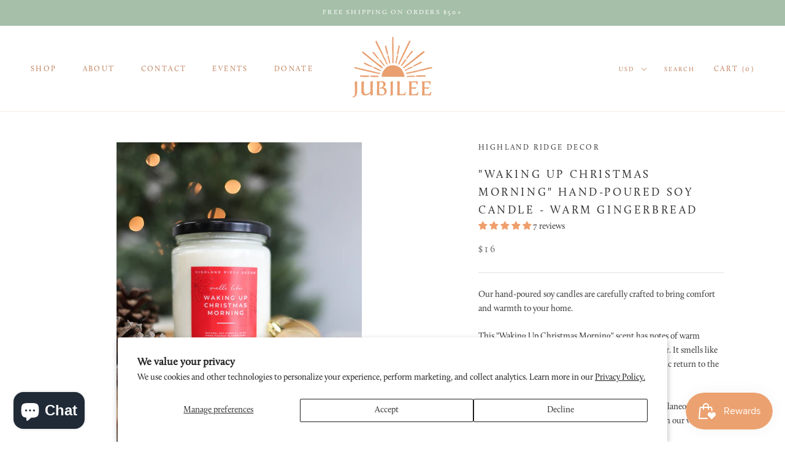

--- FILE ---
content_type: text/html; charset=utf-8
request_url: https://www.google.com/recaptcha/enterprise/anchor?ar=1&k=6LdEwsYnAAAAAL9T92sOraT4CDI-QIVuDYAGwdOy&co=aHR0cHM6Ly9qdWJpbGVldHJhZGluZ2NvLmNvbTo0NDM.&hl=en&v=N67nZn4AqZkNcbeMu4prBgzg&size=invisible&anchor-ms=20000&execute-ms=30000&cb=65fmx3ta1vwa
body_size: 48565
content:
<!DOCTYPE HTML><html dir="ltr" lang="en"><head><meta http-equiv="Content-Type" content="text/html; charset=UTF-8">
<meta http-equiv="X-UA-Compatible" content="IE=edge">
<title>reCAPTCHA</title>
<style type="text/css">
/* cyrillic-ext */
@font-face {
  font-family: 'Roboto';
  font-style: normal;
  font-weight: 400;
  font-stretch: 100%;
  src: url(//fonts.gstatic.com/s/roboto/v48/KFO7CnqEu92Fr1ME7kSn66aGLdTylUAMa3GUBHMdazTgWw.woff2) format('woff2');
  unicode-range: U+0460-052F, U+1C80-1C8A, U+20B4, U+2DE0-2DFF, U+A640-A69F, U+FE2E-FE2F;
}
/* cyrillic */
@font-face {
  font-family: 'Roboto';
  font-style: normal;
  font-weight: 400;
  font-stretch: 100%;
  src: url(//fonts.gstatic.com/s/roboto/v48/KFO7CnqEu92Fr1ME7kSn66aGLdTylUAMa3iUBHMdazTgWw.woff2) format('woff2');
  unicode-range: U+0301, U+0400-045F, U+0490-0491, U+04B0-04B1, U+2116;
}
/* greek-ext */
@font-face {
  font-family: 'Roboto';
  font-style: normal;
  font-weight: 400;
  font-stretch: 100%;
  src: url(//fonts.gstatic.com/s/roboto/v48/KFO7CnqEu92Fr1ME7kSn66aGLdTylUAMa3CUBHMdazTgWw.woff2) format('woff2');
  unicode-range: U+1F00-1FFF;
}
/* greek */
@font-face {
  font-family: 'Roboto';
  font-style: normal;
  font-weight: 400;
  font-stretch: 100%;
  src: url(//fonts.gstatic.com/s/roboto/v48/KFO7CnqEu92Fr1ME7kSn66aGLdTylUAMa3-UBHMdazTgWw.woff2) format('woff2');
  unicode-range: U+0370-0377, U+037A-037F, U+0384-038A, U+038C, U+038E-03A1, U+03A3-03FF;
}
/* math */
@font-face {
  font-family: 'Roboto';
  font-style: normal;
  font-weight: 400;
  font-stretch: 100%;
  src: url(//fonts.gstatic.com/s/roboto/v48/KFO7CnqEu92Fr1ME7kSn66aGLdTylUAMawCUBHMdazTgWw.woff2) format('woff2');
  unicode-range: U+0302-0303, U+0305, U+0307-0308, U+0310, U+0312, U+0315, U+031A, U+0326-0327, U+032C, U+032F-0330, U+0332-0333, U+0338, U+033A, U+0346, U+034D, U+0391-03A1, U+03A3-03A9, U+03B1-03C9, U+03D1, U+03D5-03D6, U+03F0-03F1, U+03F4-03F5, U+2016-2017, U+2034-2038, U+203C, U+2040, U+2043, U+2047, U+2050, U+2057, U+205F, U+2070-2071, U+2074-208E, U+2090-209C, U+20D0-20DC, U+20E1, U+20E5-20EF, U+2100-2112, U+2114-2115, U+2117-2121, U+2123-214F, U+2190, U+2192, U+2194-21AE, U+21B0-21E5, U+21F1-21F2, U+21F4-2211, U+2213-2214, U+2216-22FF, U+2308-230B, U+2310, U+2319, U+231C-2321, U+2336-237A, U+237C, U+2395, U+239B-23B7, U+23D0, U+23DC-23E1, U+2474-2475, U+25AF, U+25B3, U+25B7, U+25BD, U+25C1, U+25CA, U+25CC, U+25FB, U+266D-266F, U+27C0-27FF, U+2900-2AFF, U+2B0E-2B11, U+2B30-2B4C, U+2BFE, U+3030, U+FF5B, U+FF5D, U+1D400-1D7FF, U+1EE00-1EEFF;
}
/* symbols */
@font-face {
  font-family: 'Roboto';
  font-style: normal;
  font-weight: 400;
  font-stretch: 100%;
  src: url(//fonts.gstatic.com/s/roboto/v48/KFO7CnqEu92Fr1ME7kSn66aGLdTylUAMaxKUBHMdazTgWw.woff2) format('woff2');
  unicode-range: U+0001-000C, U+000E-001F, U+007F-009F, U+20DD-20E0, U+20E2-20E4, U+2150-218F, U+2190, U+2192, U+2194-2199, U+21AF, U+21E6-21F0, U+21F3, U+2218-2219, U+2299, U+22C4-22C6, U+2300-243F, U+2440-244A, U+2460-24FF, U+25A0-27BF, U+2800-28FF, U+2921-2922, U+2981, U+29BF, U+29EB, U+2B00-2BFF, U+4DC0-4DFF, U+FFF9-FFFB, U+10140-1018E, U+10190-1019C, U+101A0, U+101D0-101FD, U+102E0-102FB, U+10E60-10E7E, U+1D2C0-1D2D3, U+1D2E0-1D37F, U+1F000-1F0FF, U+1F100-1F1AD, U+1F1E6-1F1FF, U+1F30D-1F30F, U+1F315, U+1F31C, U+1F31E, U+1F320-1F32C, U+1F336, U+1F378, U+1F37D, U+1F382, U+1F393-1F39F, U+1F3A7-1F3A8, U+1F3AC-1F3AF, U+1F3C2, U+1F3C4-1F3C6, U+1F3CA-1F3CE, U+1F3D4-1F3E0, U+1F3ED, U+1F3F1-1F3F3, U+1F3F5-1F3F7, U+1F408, U+1F415, U+1F41F, U+1F426, U+1F43F, U+1F441-1F442, U+1F444, U+1F446-1F449, U+1F44C-1F44E, U+1F453, U+1F46A, U+1F47D, U+1F4A3, U+1F4B0, U+1F4B3, U+1F4B9, U+1F4BB, U+1F4BF, U+1F4C8-1F4CB, U+1F4D6, U+1F4DA, U+1F4DF, U+1F4E3-1F4E6, U+1F4EA-1F4ED, U+1F4F7, U+1F4F9-1F4FB, U+1F4FD-1F4FE, U+1F503, U+1F507-1F50B, U+1F50D, U+1F512-1F513, U+1F53E-1F54A, U+1F54F-1F5FA, U+1F610, U+1F650-1F67F, U+1F687, U+1F68D, U+1F691, U+1F694, U+1F698, U+1F6AD, U+1F6B2, U+1F6B9-1F6BA, U+1F6BC, U+1F6C6-1F6CF, U+1F6D3-1F6D7, U+1F6E0-1F6EA, U+1F6F0-1F6F3, U+1F6F7-1F6FC, U+1F700-1F7FF, U+1F800-1F80B, U+1F810-1F847, U+1F850-1F859, U+1F860-1F887, U+1F890-1F8AD, U+1F8B0-1F8BB, U+1F8C0-1F8C1, U+1F900-1F90B, U+1F93B, U+1F946, U+1F984, U+1F996, U+1F9E9, U+1FA00-1FA6F, U+1FA70-1FA7C, U+1FA80-1FA89, U+1FA8F-1FAC6, U+1FACE-1FADC, U+1FADF-1FAE9, U+1FAF0-1FAF8, U+1FB00-1FBFF;
}
/* vietnamese */
@font-face {
  font-family: 'Roboto';
  font-style: normal;
  font-weight: 400;
  font-stretch: 100%;
  src: url(//fonts.gstatic.com/s/roboto/v48/KFO7CnqEu92Fr1ME7kSn66aGLdTylUAMa3OUBHMdazTgWw.woff2) format('woff2');
  unicode-range: U+0102-0103, U+0110-0111, U+0128-0129, U+0168-0169, U+01A0-01A1, U+01AF-01B0, U+0300-0301, U+0303-0304, U+0308-0309, U+0323, U+0329, U+1EA0-1EF9, U+20AB;
}
/* latin-ext */
@font-face {
  font-family: 'Roboto';
  font-style: normal;
  font-weight: 400;
  font-stretch: 100%;
  src: url(//fonts.gstatic.com/s/roboto/v48/KFO7CnqEu92Fr1ME7kSn66aGLdTylUAMa3KUBHMdazTgWw.woff2) format('woff2');
  unicode-range: U+0100-02BA, U+02BD-02C5, U+02C7-02CC, U+02CE-02D7, U+02DD-02FF, U+0304, U+0308, U+0329, U+1D00-1DBF, U+1E00-1E9F, U+1EF2-1EFF, U+2020, U+20A0-20AB, U+20AD-20C0, U+2113, U+2C60-2C7F, U+A720-A7FF;
}
/* latin */
@font-face {
  font-family: 'Roboto';
  font-style: normal;
  font-weight: 400;
  font-stretch: 100%;
  src: url(//fonts.gstatic.com/s/roboto/v48/KFO7CnqEu92Fr1ME7kSn66aGLdTylUAMa3yUBHMdazQ.woff2) format('woff2');
  unicode-range: U+0000-00FF, U+0131, U+0152-0153, U+02BB-02BC, U+02C6, U+02DA, U+02DC, U+0304, U+0308, U+0329, U+2000-206F, U+20AC, U+2122, U+2191, U+2193, U+2212, U+2215, U+FEFF, U+FFFD;
}
/* cyrillic-ext */
@font-face {
  font-family: 'Roboto';
  font-style: normal;
  font-weight: 500;
  font-stretch: 100%;
  src: url(//fonts.gstatic.com/s/roboto/v48/KFO7CnqEu92Fr1ME7kSn66aGLdTylUAMa3GUBHMdazTgWw.woff2) format('woff2');
  unicode-range: U+0460-052F, U+1C80-1C8A, U+20B4, U+2DE0-2DFF, U+A640-A69F, U+FE2E-FE2F;
}
/* cyrillic */
@font-face {
  font-family: 'Roboto';
  font-style: normal;
  font-weight: 500;
  font-stretch: 100%;
  src: url(//fonts.gstatic.com/s/roboto/v48/KFO7CnqEu92Fr1ME7kSn66aGLdTylUAMa3iUBHMdazTgWw.woff2) format('woff2');
  unicode-range: U+0301, U+0400-045F, U+0490-0491, U+04B0-04B1, U+2116;
}
/* greek-ext */
@font-face {
  font-family: 'Roboto';
  font-style: normal;
  font-weight: 500;
  font-stretch: 100%;
  src: url(//fonts.gstatic.com/s/roboto/v48/KFO7CnqEu92Fr1ME7kSn66aGLdTylUAMa3CUBHMdazTgWw.woff2) format('woff2');
  unicode-range: U+1F00-1FFF;
}
/* greek */
@font-face {
  font-family: 'Roboto';
  font-style: normal;
  font-weight: 500;
  font-stretch: 100%;
  src: url(//fonts.gstatic.com/s/roboto/v48/KFO7CnqEu92Fr1ME7kSn66aGLdTylUAMa3-UBHMdazTgWw.woff2) format('woff2');
  unicode-range: U+0370-0377, U+037A-037F, U+0384-038A, U+038C, U+038E-03A1, U+03A3-03FF;
}
/* math */
@font-face {
  font-family: 'Roboto';
  font-style: normal;
  font-weight: 500;
  font-stretch: 100%;
  src: url(//fonts.gstatic.com/s/roboto/v48/KFO7CnqEu92Fr1ME7kSn66aGLdTylUAMawCUBHMdazTgWw.woff2) format('woff2');
  unicode-range: U+0302-0303, U+0305, U+0307-0308, U+0310, U+0312, U+0315, U+031A, U+0326-0327, U+032C, U+032F-0330, U+0332-0333, U+0338, U+033A, U+0346, U+034D, U+0391-03A1, U+03A3-03A9, U+03B1-03C9, U+03D1, U+03D5-03D6, U+03F0-03F1, U+03F4-03F5, U+2016-2017, U+2034-2038, U+203C, U+2040, U+2043, U+2047, U+2050, U+2057, U+205F, U+2070-2071, U+2074-208E, U+2090-209C, U+20D0-20DC, U+20E1, U+20E5-20EF, U+2100-2112, U+2114-2115, U+2117-2121, U+2123-214F, U+2190, U+2192, U+2194-21AE, U+21B0-21E5, U+21F1-21F2, U+21F4-2211, U+2213-2214, U+2216-22FF, U+2308-230B, U+2310, U+2319, U+231C-2321, U+2336-237A, U+237C, U+2395, U+239B-23B7, U+23D0, U+23DC-23E1, U+2474-2475, U+25AF, U+25B3, U+25B7, U+25BD, U+25C1, U+25CA, U+25CC, U+25FB, U+266D-266F, U+27C0-27FF, U+2900-2AFF, U+2B0E-2B11, U+2B30-2B4C, U+2BFE, U+3030, U+FF5B, U+FF5D, U+1D400-1D7FF, U+1EE00-1EEFF;
}
/* symbols */
@font-face {
  font-family: 'Roboto';
  font-style: normal;
  font-weight: 500;
  font-stretch: 100%;
  src: url(//fonts.gstatic.com/s/roboto/v48/KFO7CnqEu92Fr1ME7kSn66aGLdTylUAMaxKUBHMdazTgWw.woff2) format('woff2');
  unicode-range: U+0001-000C, U+000E-001F, U+007F-009F, U+20DD-20E0, U+20E2-20E4, U+2150-218F, U+2190, U+2192, U+2194-2199, U+21AF, U+21E6-21F0, U+21F3, U+2218-2219, U+2299, U+22C4-22C6, U+2300-243F, U+2440-244A, U+2460-24FF, U+25A0-27BF, U+2800-28FF, U+2921-2922, U+2981, U+29BF, U+29EB, U+2B00-2BFF, U+4DC0-4DFF, U+FFF9-FFFB, U+10140-1018E, U+10190-1019C, U+101A0, U+101D0-101FD, U+102E0-102FB, U+10E60-10E7E, U+1D2C0-1D2D3, U+1D2E0-1D37F, U+1F000-1F0FF, U+1F100-1F1AD, U+1F1E6-1F1FF, U+1F30D-1F30F, U+1F315, U+1F31C, U+1F31E, U+1F320-1F32C, U+1F336, U+1F378, U+1F37D, U+1F382, U+1F393-1F39F, U+1F3A7-1F3A8, U+1F3AC-1F3AF, U+1F3C2, U+1F3C4-1F3C6, U+1F3CA-1F3CE, U+1F3D4-1F3E0, U+1F3ED, U+1F3F1-1F3F3, U+1F3F5-1F3F7, U+1F408, U+1F415, U+1F41F, U+1F426, U+1F43F, U+1F441-1F442, U+1F444, U+1F446-1F449, U+1F44C-1F44E, U+1F453, U+1F46A, U+1F47D, U+1F4A3, U+1F4B0, U+1F4B3, U+1F4B9, U+1F4BB, U+1F4BF, U+1F4C8-1F4CB, U+1F4D6, U+1F4DA, U+1F4DF, U+1F4E3-1F4E6, U+1F4EA-1F4ED, U+1F4F7, U+1F4F9-1F4FB, U+1F4FD-1F4FE, U+1F503, U+1F507-1F50B, U+1F50D, U+1F512-1F513, U+1F53E-1F54A, U+1F54F-1F5FA, U+1F610, U+1F650-1F67F, U+1F687, U+1F68D, U+1F691, U+1F694, U+1F698, U+1F6AD, U+1F6B2, U+1F6B9-1F6BA, U+1F6BC, U+1F6C6-1F6CF, U+1F6D3-1F6D7, U+1F6E0-1F6EA, U+1F6F0-1F6F3, U+1F6F7-1F6FC, U+1F700-1F7FF, U+1F800-1F80B, U+1F810-1F847, U+1F850-1F859, U+1F860-1F887, U+1F890-1F8AD, U+1F8B0-1F8BB, U+1F8C0-1F8C1, U+1F900-1F90B, U+1F93B, U+1F946, U+1F984, U+1F996, U+1F9E9, U+1FA00-1FA6F, U+1FA70-1FA7C, U+1FA80-1FA89, U+1FA8F-1FAC6, U+1FACE-1FADC, U+1FADF-1FAE9, U+1FAF0-1FAF8, U+1FB00-1FBFF;
}
/* vietnamese */
@font-face {
  font-family: 'Roboto';
  font-style: normal;
  font-weight: 500;
  font-stretch: 100%;
  src: url(//fonts.gstatic.com/s/roboto/v48/KFO7CnqEu92Fr1ME7kSn66aGLdTylUAMa3OUBHMdazTgWw.woff2) format('woff2');
  unicode-range: U+0102-0103, U+0110-0111, U+0128-0129, U+0168-0169, U+01A0-01A1, U+01AF-01B0, U+0300-0301, U+0303-0304, U+0308-0309, U+0323, U+0329, U+1EA0-1EF9, U+20AB;
}
/* latin-ext */
@font-face {
  font-family: 'Roboto';
  font-style: normal;
  font-weight: 500;
  font-stretch: 100%;
  src: url(//fonts.gstatic.com/s/roboto/v48/KFO7CnqEu92Fr1ME7kSn66aGLdTylUAMa3KUBHMdazTgWw.woff2) format('woff2');
  unicode-range: U+0100-02BA, U+02BD-02C5, U+02C7-02CC, U+02CE-02D7, U+02DD-02FF, U+0304, U+0308, U+0329, U+1D00-1DBF, U+1E00-1E9F, U+1EF2-1EFF, U+2020, U+20A0-20AB, U+20AD-20C0, U+2113, U+2C60-2C7F, U+A720-A7FF;
}
/* latin */
@font-face {
  font-family: 'Roboto';
  font-style: normal;
  font-weight: 500;
  font-stretch: 100%;
  src: url(//fonts.gstatic.com/s/roboto/v48/KFO7CnqEu92Fr1ME7kSn66aGLdTylUAMa3yUBHMdazQ.woff2) format('woff2');
  unicode-range: U+0000-00FF, U+0131, U+0152-0153, U+02BB-02BC, U+02C6, U+02DA, U+02DC, U+0304, U+0308, U+0329, U+2000-206F, U+20AC, U+2122, U+2191, U+2193, U+2212, U+2215, U+FEFF, U+FFFD;
}
/* cyrillic-ext */
@font-face {
  font-family: 'Roboto';
  font-style: normal;
  font-weight: 900;
  font-stretch: 100%;
  src: url(//fonts.gstatic.com/s/roboto/v48/KFO7CnqEu92Fr1ME7kSn66aGLdTylUAMa3GUBHMdazTgWw.woff2) format('woff2');
  unicode-range: U+0460-052F, U+1C80-1C8A, U+20B4, U+2DE0-2DFF, U+A640-A69F, U+FE2E-FE2F;
}
/* cyrillic */
@font-face {
  font-family: 'Roboto';
  font-style: normal;
  font-weight: 900;
  font-stretch: 100%;
  src: url(//fonts.gstatic.com/s/roboto/v48/KFO7CnqEu92Fr1ME7kSn66aGLdTylUAMa3iUBHMdazTgWw.woff2) format('woff2');
  unicode-range: U+0301, U+0400-045F, U+0490-0491, U+04B0-04B1, U+2116;
}
/* greek-ext */
@font-face {
  font-family: 'Roboto';
  font-style: normal;
  font-weight: 900;
  font-stretch: 100%;
  src: url(//fonts.gstatic.com/s/roboto/v48/KFO7CnqEu92Fr1ME7kSn66aGLdTylUAMa3CUBHMdazTgWw.woff2) format('woff2');
  unicode-range: U+1F00-1FFF;
}
/* greek */
@font-face {
  font-family: 'Roboto';
  font-style: normal;
  font-weight: 900;
  font-stretch: 100%;
  src: url(//fonts.gstatic.com/s/roboto/v48/KFO7CnqEu92Fr1ME7kSn66aGLdTylUAMa3-UBHMdazTgWw.woff2) format('woff2');
  unicode-range: U+0370-0377, U+037A-037F, U+0384-038A, U+038C, U+038E-03A1, U+03A3-03FF;
}
/* math */
@font-face {
  font-family: 'Roboto';
  font-style: normal;
  font-weight: 900;
  font-stretch: 100%;
  src: url(//fonts.gstatic.com/s/roboto/v48/KFO7CnqEu92Fr1ME7kSn66aGLdTylUAMawCUBHMdazTgWw.woff2) format('woff2');
  unicode-range: U+0302-0303, U+0305, U+0307-0308, U+0310, U+0312, U+0315, U+031A, U+0326-0327, U+032C, U+032F-0330, U+0332-0333, U+0338, U+033A, U+0346, U+034D, U+0391-03A1, U+03A3-03A9, U+03B1-03C9, U+03D1, U+03D5-03D6, U+03F0-03F1, U+03F4-03F5, U+2016-2017, U+2034-2038, U+203C, U+2040, U+2043, U+2047, U+2050, U+2057, U+205F, U+2070-2071, U+2074-208E, U+2090-209C, U+20D0-20DC, U+20E1, U+20E5-20EF, U+2100-2112, U+2114-2115, U+2117-2121, U+2123-214F, U+2190, U+2192, U+2194-21AE, U+21B0-21E5, U+21F1-21F2, U+21F4-2211, U+2213-2214, U+2216-22FF, U+2308-230B, U+2310, U+2319, U+231C-2321, U+2336-237A, U+237C, U+2395, U+239B-23B7, U+23D0, U+23DC-23E1, U+2474-2475, U+25AF, U+25B3, U+25B7, U+25BD, U+25C1, U+25CA, U+25CC, U+25FB, U+266D-266F, U+27C0-27FF, U+2900-2AFF, U+2B0E-2B11, U+2B30-2B4C, U+2BFE, U+3030, U+FF5B, U+FF5D, U+1D400-1D7FF, U+1EE00-1EEFF;
}
/* symbols */
@font-face {
  font-family: 'Roboto';
  font-style: normal;
  font-weight: 900;
  font-stretch: 100%;
  src: url(//fonts.gstatic.com/s/roboto/v48/KFO7CnqEu92Fr1ME7kSn66aGLdTylUAMaxKUBHMdazTgWw.woff2) format('woff2');
  unicode-range: U+0001-000C, U+000E-001F, U+007F-009F, U+20DD-20E0, U+20E2-20E4, U+2150-218F, U+2190, U+2192, U+2194-2199, U+21AF, U+21E6-21F0, U+21F3, U+2218-2219, U+2299, U+22C4-22C6, U+2300-243F, U+2440-244A, U+2460-24FF, U+25A0-27BF, U+2800-28FF, U+2921-2922, U+2981, U+29BF, U+29EB, U+2B00-2BFF, U+4DC0-4DFF, U+FFF9-FFFB, U+10140-1018E, U+10190-1019C, U+101A0, U+101D0-101FD, U+102E0-102FB, U+10E60-10E7E, U+1D2C0-1D2D3, U+1D2E0-1D37F, U+1F000-1F0FF, U+1F100-1F1AD, U+1F1E6-1F1FF, U+1F30D-1F30F, U+1F315, U+1F31C, U+1F31E, U+1F320-1F32C, U+1F336, U+1F378, U+1F37D, U+1F382, U+1F393-1F39F, U+1F3A7-1F3A8, U+1F3AC-1F3AF, U+1F3C2, U+1F3C4-1F3C6, U+1F3CA-1F3CE, U+1F3D4-1F3E0, U+1F3ED, U+1F3F1-1F3F3, U+1F3F5-1F3F7, U+1F408, U+1F415, U+1F41F, U+1F426, U+1F43F, U+1F441-1F442, U+1F444, U+1F446-1F449, U+1F44C-1F44E, U+1F453, U+1F46A, U+1F47D, U+1F4A3, U+1F4B0, U+1F4B3, U+1F4B9, U+1F4BB, U+1F4BF, U+1F4C8-1F4CB, U+1F4D6, U+1F4DA, U+1F4DF, U+1F4E3-1F4E6, U+1F4EA-1F4ED, U+1F4F7, U+1F4F9-1F4FB, U+1F4FD-1F4FE, U+1F503, U+1F507-1F50B, U+1F50D, U+1F512-1F513, U+1F53E-1F54A, U+1F54F-1F5FA, U+1F610, U+1F650-1F67F, U+1F687, U+1F68D, U+1F691, U+1F694, U+1F698, U+1F6AD, U+1F6B2, U+1F6B9-1F6BA, U+1F6BC, U+1F6C6-1F6CF, U+1F6D3-1F6D7, U+1F6E0-1F6EA, U+1F6F0-1F6F3, U+1F6F7-1F6FC, U+1F700-1F7FF, U+1F800-1F80B, U+1F810-1F847, U+1F850-1F859, U+1F860-1F887, U+1F890-1F8AD, U+1F8B0-1F8BB, U+1F8C0-1F8C1, U+1F900-1F90B, U+1F93B, U+1F946, U+1F984, U+1F996, U+1F9E9, U+1FA00-1FA6F, U+1FA70-1FA7C, U+1FA80-1FA89, U+1FA8F-1FAC6, U+1FACE-1FADC, U+1FADF-1FAE9, U+1FAF0-1FAF8, U+1FB00-1FBFF;
}
/* vietnamese */
@font-face {
  font-family: 'Roboto';
  font-style: normal;
  font-weight: 900;
  font-stretch: 100%;
  src: url(//fonts.gstatic.com/s/roboto/v48/KFO7CnqEu92Fr1ME7kSn66aGLdTylUAMa3OUBHMdazTgWw.woff2) format('woff2');
  unicode-range: U+0102-0103, U+0110-0111, U+0128-0129, U+0168-0169, U+01A0-01A1, U+01AF-01B0, U+0300-0301, U+0303-0304, U+0308-0309, U+0323, U+0329, U+1EA0-1EF9, U+20AB;
}
/* latin-ext */
@font-face {
  font-family: 'Roboto';
  font-style: normal;
  font-weight: 900;
  font-stretch: 100%;
  src: url(//fonts.gstatic.com/s/roboto/v48/KFO7CnqEu92Fr1ME7kSn66aGLdTylUAMa3KUBHMdazTgWw.woff2) format('woff2');
  unicode-range: U+0100-02BA, U+02BD-02C5, U+02C7-02CC, U+02CE-02D7, U+02DD-02FF, U+0304, U+0308, U+0329, U+1D00-1DBF, U+1E00-1E9F, U+1EF2-1EFF, U+2020, U+20A0-20AB, U+20AD-20C0, U+2113, U+2C60-2C7F, U+A720-A7FF;
}
/* latin */
@font-face {
  font-family: 'Roboto';
  font-style: normal;
  font-weight: 900;
  font-stretch: 100%;
  src: url(//fonts.gstatic.com/s/roboto/v48/KFO7CnqEu92Fr1ME7kSn66aGLdTylUAMa3yUBHMdazQ.woff2) format('woff2');
  unicode-range: U+0000-00FF, U+0131, U+0152-0153, U+02BB-02BC, U+02C6, U+02DA, U+02DC, U+0304, U+0308, U+0329, U+2000-206F, U+20AC, U+2122, U+2191, U+2193, U+2212, U+2215, U+FEFF, U+FFFD;
}

</style>
<link rel="stylesheet" type="text/css" href="https://www.gstatic.com/recaptcha/releases/N67nZn4AqZkNcbeMu4prBgzg/styles__ltr.css">
<script nonce="-h6CBDlctoTY1VFKmOUtPw" type="text/javascript">window['__recaptcha_api'] = 'https://www.google.com/recaptcha/enterprise/';</script>
<script type="text/javascript" src="https://www.gstatic.com/recaptcha/releases/N67nZn4AqZkNcbeMu4prBgzg/recaptcha__en.js" nonce="-h6CBDlctoTY1VFKmOUtPw">
      
    </script></head>
<body><div id="rc-anchor-alert" class="rc-anchor-alert"></div>
<input type="hidden" id="recaptcha-token" value="[base64]">
<script type="text/javascript" nonce="-h6CBDlctoTY1VFKmOUtPw">
      recaptcha.anchor.Main.init("[\x22ainput\x22,[\x22bgdata\x22,\x22\x22,\[base64]/[base64]/MjU1Ong/[base64]/[base64]/[base64]/[base64]/[base64]/[base64]/[base64]/[base64]/[base64]/[base64]/[base64]/[base64]/[base64]/[base64]/[base64]\\u003d\x22,\[base64]\\u003d\x22,\x22aAHCtVRxw47Ct3oCwrMKw4bCvDnDn8KhRyU9wrsAwp4qS8OAw7hFw5jDkcKGEB8UYVoMYigeAwzDjsOLKUdCw5fDhcOlw7LDk8Oiw7Vlw7zCj8OQw4bDgMO9NWBpw7dLLMOVw5/[base64]/Ci8OXw6TDrMOAJsK/H8O5w7XCsTfCrMKQw49ManBuwp7DjsOHYsOJNsKYNMKvwrgzKF4UejpcQ2HDlhHDiGvCncKbwr/CtEPDgsOYesKbZ8O9FDYbwrosHk8LwoIowq3Cg8ODwqJtR2LDg8O5wpvCmEXDt8OlwoR1eMOwwrluGcOMXD/CuQVJwodlRn/Dkj7CmQzCoMOtP8KmIW7DrMOSwqLDjkZ4w6zCjcOWwqHCuMOnV8KNN0ldGsKlw7hoIgzCpVXCnHbDrcOpL00mwpl3QAFpY8KcwpXCvsOPUVDCnw8XWCwxOn/DlWoiLDbDjXzDqBp2Nl/Cu8OgwrLDqsKIwpbCsXUYw53Cj8KEwpcXJ8OqV8K2w4oFw4Ryw4vDtsOFwqpYH1NQQcKLWhk4w755wqNpfiluaw7CulfCn8KXwrJeEi8fwpfCusOYw4oMw6rCh8OMwr0KWsOGYXrDlgQlenLDiEzDlsO/wq03wrhMKRprwofCnjxlR1lhYsORw4jDhDrDkMOAIcOBFRZXU2DCiE7ChMOyw7DCpxnClcK/LsKuw6cmw4PDjsOIw7xhL8OnFcOGw5DCrCVONwfDjC/CoG/DkcKoaMOvIRANw4B5L2rCtcKPAcKew7clwoEmw6kUwp/[base64]/Do8KUKFxGw6Vlwr0hw7sxw5tHbsOJIG3DkcOFPMOvA1NpwqnDixfCkMOrw7tIw5JZfMORw5M0w4hpwpLDjcOewpllO1VLw5vDtcKlcMK5dCbCjTF8wr/[base64]/worCusOuw47CjcOGw5PDmsOUSmAFw6thfcOeWC7DlMKQRlPDt0wOTMOoCcK/KcKvw5tKwpoNw6Vew6VLBVMbLzbCtXlNwoLDpsKkZBfDlgLDisOswpNgwpPChlbDscOtTcKZJBsoA8OBQMO1PSPCqn/[base64]/Di2xdwp3CnMKdwpbCpMKEw7fDp8Ozw54kw4vCix3CscKIUMOrwq9jw7Jfw41tLMOyY3TDkwlaw4zCi8OmY2DCiTNqwoUlJcOSw5DDhmDCj8KMQhXDjMKCcUbCmMOxAAPCry3Dh0sCVcKgw4kMw5bDlA/Cg8K7wobDusKuVsOvwp5AwrrDhMOGwrJZw77ChcKNZ8Oqw5k4YcOORh9kw7fCkMKLwrENOV/DnGzCggAhKw9sw4HCv8OiwqnCj8KefsKnw6DDvmUTHcKkwrpEwoPCn8K0OzPCv8KJw6zCtgoEw67CnGpywp4zNMKmw6EBIcOBVsOLN8OTJsOow4rDiwHDrcOMUmobBHXDmMO5ZsKgO1A9QD4Mw61Twq1cb8ONw5w6UBR5D8OrQcOPw4DDuyvClsKNwqTCux/DiDzDicKLCMO8w5gQUcKIR8OpbxjDrMKWwobDtmNewpDDrsKsdwfDk8KfwqPCtA/DssKKa1Iyw5dPIMO8wqcBw7/DmhXDrzUfWcOgwrItO8KNO0nCtm1ew6rCqcO2ecKDwrfCuXHDvcO2OBnCnj3CrcOyNsODRsOdwo/CvMK+OcOww7TCtMKVw4TDnQPDlcK6JXd9dGTCtk52woBjw6Mzw47CjWRQMsK8ZsO7EsOqwrIkWMObw6DCp8KxJT3DrsKsw7Y2L8KcXmZNwpFAK8OfSRo/[base64]/woc5Ry3Dv8KyKsK0wpzClU81w47DjMOrYCp0w4R7VsKqw7xYw6/DvSrDlVzDrVnCmgwfw49hIErCmUjDjcOpw7Nkam/DsMKubkUJwrfDgsOVw4XDjksSMMKmw7QMw5ozNsKVMsKRYsOqwqwTGsKdIsKwS8KnwobCjsKtay0gTDl9Ig1BwqlFwp/Ch8KdOsKHWBLDlcK3YQIUAcOfIsOww5/[base64]/[base64]/[base64]/[base64]/[base64]/DhMKXJWfCiTgxw57Ds0rDrDDCoMK2w6A7wozCnTfCjCtlA8OWw5vCoMODEjjCmMKEwrU8w5bDkiPCpsOZfMOrwpzDncKkwrkCEsOTA8OFw7jDp2fCt8O8wrzCu2/[base64]/ClQpJw5XDhFjCj8KCwoo/w7bDjAnCnAhvwoEQw4LDswYywpQjw5/ChnDDrhpdCT1ARR0qwpXCt8OJc8KwQhZSVsObwqLCh8OqwrfCsMOAwq5xIiXDlB4Gw5AtRMOCwpzDimHDg8Kkw4QFw47Ci8O0Jh/CocKJw6DDpmYDP2vCi8ORwqNbBkVoa8OOw6rCssOtE1kZw67Cv8Orw4zCuMKowpl1IcKobcO8w4JPwq/DgGYsQA5PRsOjelrDrMOMMG8vw7XCgsKqwo11NTDDsS7CmcOwecOgaTHDjA9Qw6ZzTFXDocO8ZsK/[base64]/DtiHDmjsxwogxV8OZw6EjwqjCl8OLw6LCngRGesKAe8OKEDbCtAHDnsOawrhDYcONw68tacKCw5tIwoQII8OUJT/DlQ/ClsKNIQoxw45tEQjCkF5xworCrcKRW8KyecKvJsKcw6/DisOowp9Fw4ouYAzDhEdnZmZWw59HCMK4wq8kworDkj0yPcOOLyYcVsOhw5fCtShKwpIWKVfDrHfCqQzCijXDjMKvL8Omwrc/CWNLw7h9wqt/wrxVFXXCnMKbHTzDrwAbAsKRw6bDpjFHECzDkhzCvcOUwooEwosCcgJzZsKuw4FKw7pqw75xdyUQTsO0wqNEw5HDlMOcDcO/extbe8OpIDFzaDzDocORPsOHNcKyXMKIw4DCusOUwq46w5Q5w6DCpjJDVmJhw4PDsMKMwrVPw58MUmELw7zDu1rCrcOJbFzCiMOyw6/CpjXCmH7Dm8KTDcOnWcO1aMKvwr9XwqJJDkLCrcOSYcOuOQlSScKsBMKlwqbCjsOKw5xdRlLChMObwpVpTMKIw5fCp0rDnWJ6wqEzw7ABwqbCrXIaw7/DrlTDusOESXlQKmYtw73DhFgSw41GNAwkWgl/wq9rw5/CihzDoBXCimh8w6AUwqM7w6B/R8KlaWXDjUjDicKQw4tOMmt5wrjCshQWQcOQXMKPCsOSOGQCL8KSJx1xwposwrNYWsKbwrfCicKxR8O6w6TDpWVvL3zCkWzDtsKZR2fDmcOxVSV+AsOswqk2Pn/[base64]/CrMKdW3rCisKHw5PDmizChMO/w77DpsKQc8KNw5TDgTw8FMOLw5F+GTsQwozDgzfDlxgAFm7CmRDCmmJbMcKBIz4jwrcdw5EOwrTCkUPCiRXChcOfTk5iUcKtYSnDpl8nBnVtwpnDrMKodCdkc8O6R8O6w7hgw6PDpsOYwqFpAgA/Gn92O8OEV8Kzc8KBLR/[base64]/R8O7cU4qwrNmRUXCgMOhB8KNwrjCnSjDlD7DksOEw7XCm0diZcK7w5XCjMOLfcOMwoxzwp3DvsOERcKSGsKLw63DicKsM00GwoMHJsKjR8ONw7fDnMKNEzhoUcKrYcO0w4QxwrTDvcKjO8KsbMKoDWrDlMOqw6N/[base64]/ClEXDjcOCYMOWdzpgEWzCr8KMwqNDw6tjw4lOw6TDu8KnUsKdcMKOw7dvURQad8ObTFoawoYpPmIswqkZw7FqZiEwCApNwpnDpSfDnVjDgcOZwr4UwprCggDDqMOIZ1vDm2t/wrzCrjtGfRnCmQtVw4jDu1l4wqfDocOtw4HDhyvDvCvCp3ACfwobworCiRoMw53ClMK6w5zCqwIawo1aJVDDkmBnwpfCqcKxKD/CtsKzPwHCnzDCisOaw4LCv8KgwoDDt8OnRk7Ci8OzOnATfcKSwoDCgi0afnUVccK6AcKiXCXCiWXCsMOOcyXCqcKyM8Onc8KbwrJkWMOoaMOcMDlfPcKXwoRtZHHDucO6dMOEHsO7S1nDhsOow5/Dq8OwHmbDtw93w5Rtw4fCgcKdw6R/wqJJw5XCo8OCwr4Nw44hw5cjw4rCqsKbwonDqVLClcK9AzXDuXzCkDjDvAPCvsKYFMOMM8Onw6bCl8KmTjvCr8Oew74XckPDkMO/aMKneMOYIcOYfUrDiSrDrgnDrwE6ICw1JnoYw5wvw7HCpDTDqMKDVXMoNz3Dv8Kcw6Iow7t1UCLCgMOWwpjDu8O2w57Ch27DjMOlw7QBwpjDmcKpw7xKND3DosKkYsKBecKFb8K/[base64]/DvMOrw50Ow7HCiwnDkcKZQsOgGXoMWkbCmsOUw5/Di8Kowo3ChyjDuUFIwoxCWsKwwr/CuR/CgMKqQsKPcwfDi8OBXEVnwr/[base64]/JBDCicK1R8Krw57CncK4w5dswqMpKsKbEnnCvsKIw7jCp8ObwrY/H8K0Yh3CkcKBwqLDoUVePsKRLDHCsEnCtcOqFm4/[base64]/CucKLTsOPw5zDhQ53w6xIcMOWwrvDgkBlwrYpwrrDhGbDgT5Ow6rChmvCmyJQC8KiGBfCulNXY8KeQFcdW8KIKMOBFSzCpQrClMOtW3sFw6xewoUIH8Kvw6nCtsKwaX/Ck8KKw5sCw7cbwp92XR/CncO3wrwRwrLDqT/CviLCv8OzJsK5TiB5ZjxKw4nDgBExwp/Dk8KswoPDjxhJNkXCm8OdHcOMwpZ8XXglFMK9cMOvKiMlcGfDvMOfSUN/wpZ8wrJ5PsK3wovCqcO5TMObwpkXRMOPwrLChmvDsB5EJFxJDMOpw7QKwoItaUgjw6LDpUzCicOFLMOPBzbCkcK/w6Exw4kSfsOhEi/Dg1jCksKfwq0JScO6SHkQwoLCt8Okw6Yew6vDqcO/CsOeOEtAwpF2IG5Fwotzwr3CsDzDkDbDgMK9wqbDvMK6fRHDhMOYeGVTw6rChnwJw6YRdjJKw67Ch8Oaw7HDjMK4ecKtw67ChsO/RcOIU8O3LMOOwrUkQMO6PMKNFMO3HXjClizCjnPCtcOZPALClsKgelTDrcOeFMKNT8KRGsOmwr/CnBPDpcKowqswF8KsXsOOGAAmKcO6w4PCkMKRw6MFwqnDpCTChMOlJzbDg8KUYlx+wqbDusKBw7QSwp7DgQDDhsOSwrxewovCj8O/[base64]/GUZ7w78lwrBTwrTCgcKOw6FZQUZyDMOXNm89wo5YbcKpfSrCnMOIwoFCw6bDs8O3W8KLwrbCshDDtmJKw5LDpcOTw4PDtVnDk8O+wr/CsMOdFMKjK8K0cMKawpHDvcO/IsKjwqvCrsOrwpIeZBnDh3nDuUl0w79pSMOlwqx7DMOgw6V0aMK/[base64]/BEhmwqY0w5lWwrYwSlgjwoHCucKdHsOZw4LCvnATwrMVQzdmw6bDicKEw7Ruw7fDnTkrw6fDiEZQRMOQHcO2w5jDj3RSwrPCtD0ZHALCrzdUwoMDw4LDhkxowqo3aSrCgcK/[base64]/DtcKUwr0Cw7/DoiLDq8OLHUk9UQhOw4xiBMOkw73DhBhkw7jCmyxXfhvChcKiw4/CssOtwphPwrTDgDBywr/CrMObEMK7wqs7wqXDrSXDj8OzPgNPFsKYwpUKFzcew5cJIE0aCMO/BsOpw7rDh8OAIikQMBwMIsKKw6NAwrVkNgXCvA4ow5zDqG8Ow7wGw6/ClkkJd2DCpcOFw4xcOcOpwpjDlyrDicO5wrXCv8OiSMOiw4rClUMtw6BDUsKow7/[base64]/wqDDrMOFwoE2RGzCi8KKSTNfd19ww6lmIHbCtcOqecKRHGoQwqplwplOFcKWD8O/woLDksKkw4PDuSA8ccK/NV7Cok94EjcHwqwgY2ESX8K8PXpbbWtTWEFJRhgfGcOqOBNww7DDplDDjsOkw5Qww5PCpz/DplZiJcK1w5/CmUQID8K9NkjClcOzw54Sw5bCiX0zwojCk8Omw4HDvcOFDcOAwqjDhXVMNcOBwq1GwrEpwoQyIGc7MUwucMKKwr3Dq8OiOsOpwrHCpUdDw6fCjWxOwrsUw6ATw74+fsOIGMOVwpo/Q8OFwq8eZ316woAoUmtmw7RPH8K5w6rClAjDkMOVwrPCpxrDrznCn8K6JsO9dsKEw5kcwqQuOcKwwr4xFcK4wp0gw6HDkh/DujlHciLCuTsbWMOcwrrDvsK9ABrCvHYxwrB5w4NqwpbCswtVWm/[base64]/w6JWR8KQw7fChDbDmUbDvsOrw7AcwqJvR8O7w43ChiASw4gJIkcyw4xEKyQgSWdYwq9uX8OBQcOaH2UGT8KrYxrCrWXCoBTDkMKtwoHDv8KlwqhOwpk1K8ObDsOyWQQ/wpkWwodeNVTDjsO8M0JfwrXDg37CrSnCj0XCnRXDuMOMw5JuwrVjw5BERCLChyLDrAzDvMOBVCQCdMOrAT0ySkrDiWUsT3TCiWEeIsOwwp4VCwkMCBrCrcKHAGpxwqDCrybCgMKtw7w/I0XDtsKLHl3DuhgYeMK8Yk4owpHDjjnCucKCw4hxw7AzDsOndE7CqMK8wphec3bDq8KzRT/[base64]/CqsOmf8KQUVg/w5RKVMKCeMKKXQcdw4QeLSnCqFMqOggHw6XCrMOmwopRw6XCiMOYQjrDtwDCosKxP8OLw6jCvG3CocOjGsOgGMO2Yy9Jw44LGcKyVcOcbMKUwqvCuHLDucK9w4McG8OCA0PDsnJdwrQDaMOabntdacKIwrN7WQPCv0rChCDCohfClDdzwrQvwp/DsDfCvHk7wqNOw7PCjznDh8O4WlnCinLCqcO5wrHCo8ONHUDClcK/w4ItwofDhcO5w5TDqTFZNykxw5pCw7wLIA7CijhXw4XCrsOsNytaJsK/[base64]/CisOCbMKlw5ZtQsOaZFnCln4cb8KlwprDiXvDmsKkNg4FOBnCmhB8w50FTsK/w6jDpjFTwp4bw6fDqADCs2bCuE/DqsOCwqkOP8KNMsKWw4xTwpbDhz/DsMKqw7bDlcOEJMK2AcOMEzELw7jCljTChxvDjXQjw4tFw4LDjMKSw6lMTMKOAMKFwrrDkMKWIcOywqHChmfDtmzCg2TDmFZvw44AccKAw4g4bQwbw6HDs1NfUzPCmn/DscO3a2Qowo7ChnrChC8Vw64GwqvCtcKDwqpDcsKnf8KvXsO/wrsdwojChEAWLMKLR8O/[base64]/Dnl8xw5htSCdow63DtW/DsT5CHnbDsyhNw5TDmibCscKXwq7DoBvDnsO1w6tCw6Mxw7JvwrjDlMKNw7TCrj9PNChsajcUwofChMOZwqzClcKqw5vDhkXCqzkuaUdRb8KWO1PDhjcRw4/CrMKfN8OjwrdBOcKhw7DCscOTwqB1w47DqcOHwr/DqsKaYMKmfxDCo8Kyw47DvxfCuy7DksKbwrvDvR5bwrVvwqttw6HClsO/dRUZWwnDo8O/[base64]/DsOJdFpvBy9yw6zCtWhRCmgow4PDrcKGw79ywqDDs1RPQgshw5PDoDcyw6LDr8Oow7Qmw7AyBCPCqMKMX8Obw7kEBMKAw4ZaTQ3DpcOLXcOCXcOhUz/CmSnCrhvDoWnClMKvHcKaD8ODEVPDlRbDvBbDocOzwpfCssK3wqIFf8OPw5trFC3DiHnClmfCjH3CsRQ1bHnDlMONw5fDusOKwrTCsVheS1nCj1tfccKww7vCr8KjwpnClAfDkw0edkQgBVhJfm/DomDCl8KvwpzCqcK6KsOYwrDDr8O5e37DjE7Dv2jCl8OwC8Oewq7DuMOjwrPDpMKnLWZGwqx2w4bDhkt3w6LCoMKPw7wgwqVow4fCvcK7VQzDnXDDg8Ozwq8ow7EWRcKdw7nDgFTCt8O8w5rDh8KqdAHCrsKJw67DojjCisKhUW/[base64]/W8O+wpBiw4Itw6TDv8OCPCEyc1LCj8KYw5fDkGTCt8O1cMKuVcO3AAzDs8KQecOoR8OYbVvDmA0VXHbClcOuK8KJw6zDmsKBDsOGwpAqw7ZMwrbDll9McVHCul/[base64]/bsKqaW1fO8KFwoHCkiHCviM+w5TCoXPDgcKlw4bDj3LCsMOOwqbCs8KFZsO2SCrCuMOscMKrLz4WaUtPWD3Cv1pew6TCuX/Dj1PCvsOKGMOaTEQEMWfDkcKRw7d7BDzDmsOhwobDqsKew658GMK0wptTbcKgM8OdQsKqwr7DtMK0cGvCiD90OVEFwr8HS8OSRgwDccOkwrDDkMONwppfYMOVw7/DoCknwofDnsObw6DDq8KHwopvw7DCuXTDrA/ClcK/[base64]/w5UhfyTCiMKGcsOvLA5BwrZdQ2xpOBAswpN7SkQTw5s1w61JQ8OCwo43f8ORwrrCi1N/FMKiwqPCt8OUd8OCS8OBW3jDksKjwqwWw6RYwo9+QsOyw6hrw5bDp8K6NMK4LWbDrMKrwrbDhcK+MMOcOcKGw7YtwrAjUkgXwpnDocOfwr7Cu2rDjsOxw5Jow6TDgW/[base64]/[base64]/CuSPDvsOoUMO5w65owpAUw7UZOsOtwrDCu0waMsOcdkHDnkTDl8OlazTDhAJsa2hsRcKuDhsawo0owpvDkUpWw4PDkcKgw57CogdiCMK4wr7Dv8O/[base64]/[base64]/TEzChhh9VnRqw4VuRMOBbcOVw7QUw711CsOOcn92w7ZSwobDnMO0emlxw6rCusKFwqbDpcO+a0LDsFwxw4vDjDtdesObOQgEcG/CnxXCljFkw45wF1JrwrhRaMOXEhlcw4LCuQTDk8KowodGwpLDqcOSwp7Ckj49E8KUwp7DqsKGUMKnMiTDlhLDq0HDu8OAb8KTw6sbwpfDmiIQwqtJwr7Crmw5w7vCsGfDisOBw7rDncKxKsO8aUItwqTDhCp8S8KiwogLwq1HwpxVKjB1a8K3w7V1IXB6w4Rxw5/DnG8ze8OuJRISI1/[base64]/DjcOvfmXDpmzDqcOsSsOGVTZnwpPDnGLCmSgmBcOhw7h9GcOfflY7wqE4IMK5IcKlX8KELnZjw58zwoXDuMKlwqHDvcOqw7Njwp3Dj8K6e8O9X8KRNUvCtEbDtEPCnysGw5HDj8KNwpI/w63DuMK3LsOlw7VDw53DiMO/w5bDjsKYw4fDv3rCnXfDukdmd8OBHMO0KRIOwop6wr5NwpnCvMOiJGrDkn1AEMOUOB7DiRsFPcOIwpjCoMO8wqXCj8ORI2PDpMKZw6Ffw4/[base64]/DgS1swpw7w41GGC7CmsKLLcOEw4EkRMOAaGrCicOew73CiBA/[base64]/CssK4FcOHwrlLwolqR150WFAew7FBwrPDsmrCk8OpwrLCiMKTwrLDusKjL0kBHREgC2MkMG/DlsOSwqULw6cIDsKpScOZw4HCq8OVMMOGwpzCjV8PHcO5L27CtlEgwrzDj1/CrXsdCMOtw4cuw5nCvB08KULDuMKCw4JGPcOYw5nDl8O7esOew6YYTx/[base64]/Dh8OLwrtCCmkOwrLDncOZGXnDrcO+bcOCwqYmfMOMXVFxRDbDmcKXeMKTwqPCoMO6PVPCsWPCiH/[base64]/CpcO5XMOlfn/Dj8KiUxXDuFh2WzHDgF/DjXcIbMObN8Kcw77DtcOhesOpwrw9w6ZdSmdWw5Y3woHCsMODRMKpw6pmwoADNMK9wqvCo8Ovw61STcKNw75bw4nCsUfCj8O7w5/DhsKDw5pxacKyBsOCw7XDgTXCn8Otwp8QEVYGTRTDqsKlamN0JsKGZjTCsMOnwprDnSEnw6vCkFbDiVXCvjNrMsOTwpnCknoqwqnCpxMfwofCln/DicKSPn5mwo/CicOXwojCgUPCscOnPcO1dxwBGzhGa8O5wqTDgGZfTAXCsMO+wrjDtMOkR8Odw7gaTz/Cq8OAS3EBwr7CmcKiw5hdw5Qsw6/Cv8OBe3EaW8OLE8Kpw7nDpcOIV8K8w787HcK8woPDj2B3a8KXasOyDcOlM8K+LyrDpMOqZUIzJhVQwoFbGwVAEMKTwo0fVQlaw4ovw6bCpAnDu21RwplGKTHCtcKVwosxHMOXwoUrw7TDjgvCuhRQBlrDjMKaCcOlPUDDr1PCuHkVwqzCqmBidMK7w50/DzTDvsKtw5jDoMOkw53Dt8OtCsKAT8Kmc8K2N8O8wqhjM8KJMR5bwqnDjljCq8KPY8OowqsLeMOhHMOXw4h8wq4ywqPCiMOIUjzCvinCsSMqwq3CmH/[base64]/DgMKww4PCtMKcCkUtw5IawrtZfXRSw4bDqA3CgcO3GVHCtg/[base64]/CkcKMwpfDjnshw4tcw6/DqF1oVMOvwodZZMKZBEvCthTDpmkGWsKmHl7CsVI3LsK3PsOew5rCpz3Dtk0xwpkWwol9w4ZGw7/CncOGw4/DmMKXYjzDgx4GAFVNLEEcwpx5w5ocwpt4wohbKgrDpTvCg8Kxw5gVw69ZwpTChEg5wpXCmC/DncOJw53CnArCugjCjsOzRiRhNsKUw7FDwq7DpsO2w5Uqwqh+w7YuSMOkwoXDnsKmLFDCtsOBwqIzw4TDtzArw7TDi8K8IVomARzCriZtVsOVTGTDkcKOwrrCvALCpsOQworCvcOrwpoORMOWbMOcL8Onwr/Dpmh5woYcwovCkGQzPsKvRcKqRA/CkFgpOMK8woLDpMKtDzEoG1/DrmvCgnbCoUYULcOaaMKlQk/CjlvDpXHDgWTCi8OZacO5w7HCu8Ofwp0rJiDDksKBBsOpwpTDoMKpfMKeFjBHRhPDt8O/CcKsIVYJwq91w4/Dm2kWw5fDoMOpwoBvw68Gb1QLKxNMwqFPwpnCqHo2HMKOw7XCpQkaIgfDmTZ6JsK1R8OnWSrDjcOpwr4TGsKLPCcHw6Enwo/[base64]/[base64]/[base64]/[base64]/CggzCicKXJcKsw5LCscK9DBDCrMK9XSvDlcKXNwcEH8KqSsOxwrjCvwLDncKwwqPDm8OFwojCqVdONgsKwog9PhDCl8KDwowTw60kw544w6zDqsOhBAwhwqRdw5TCqyLDosO5McO1IsKnwr3DmcKmZ0ImwrMoeCAzX8OUw53CgyfDicKPw7ALf8KQIwcRw4fDvnvDhD/Cr2fCjcOnwqFuSMOHwrXCtcKyVMKkwoxvw5PCmHTDksO3c8K+wrUrwphFT0wpwpzCiMKFeE9Hwppqw4rCuiZmw7QmJTQxw61/[base64]/OcK1wonDsWFndcOOwoTCnG50w4PCo8KzwrY+w4/CrsOCLS/CkMKWXmUJwqnCj8OCw7diwqUKw7vClV1dwpPCg0ZowrLDoMOuGcK4w50YYsKFw6p8wroiwoTDmMOsw4YxJMObw5jDh8Kaw6pxwr3CiMO8w4LDlETCvzwODD/DhUBTXBNeB8OmXcOMw6tZwqBtw57Dhh4Ew4E2wpfDnFnCgcK1w6XDrMOrN8K0w650w7Q/[base64]/[base64]/DildnPMKtw7bDnMKbwr/CrhwTw5nClcKfbMOxwpZENgXCvcK7ZAs8wq7CtQ/DnWF1w55oWkxlGzrDun/[base64]/[base64]/DmcOuw7vDuMKewrdaIjDDhsOFfcKJw43CkihHUsO+w4tSAV7Cr8OawpvCliPDo8KIHDbDjy7CqGhRccOhKiXCq8O/w58IwrrDjmwmL0k/[base64]/CrgzChnoKwqAQwroiw5PDkMOzwoIHwqTCmcKbwoDCuxLDrx/Doi9TwotKIj3CvMKewpXCnMKxwpfDmMOnN8KELMOWw63CiRvCksKJwoZmwpzCqkEJw5PDnsK0MSggwpnDuQnDkxDDhMOmwp/Cnz0NwqkJw6LCmsOcJcKOSsOOe2QbPwkxScK3wp40w6UDQG46VcOqNVkkOhzDhCVdCsOgNj4IPsKEFy/CgSHCjFARw6hfw4fCvcK9w7ZDwp3DpjwOMStmwo3DpsOjw6LCvEXDhi/DjcOmwohEw7jCujtlwqfCrC3DmMKIw7rDu28swpt6w71Yw6rDslTDt3TDt3fDrsOTBjnDrcOlwqHCqUdtwrQGPcK1wrhTIcKQeMKPw7jCksOCCTfDj8Kbw70Rw5Jgw6PCpBRpRSTDj8KNw73CtC1LcMKRwq/DiMKxOxPCpcOkwqBebMOdwoQBa8K/woo/EsKLfyXClMKKeMOvOl7DgXVGwqR2ZibCm8OZwonDhsORw4nDssOFRhE5wprDqMOqwoU1aCfDk8O0YxDDtMOiVhPDgcOQw6pXecOTP8OXwqd6YyzDg8K7wrTDkBXCu8KkwojCnCHDvMK8wokPaEhNO1Atw7nDrsOpfm/CoA8cC8O3w7F7w44fw7dDJTjCssO/JnPCtcKkIsO1wrPDmw1Aw7LCinVLwppzw4DDgVPDkMOuwohbC8KowrjDs8OXw6zCrcK+wp8DZxvDujpFdsOxwq/CusKnw7HDk8Kpw7bClMK4G8OER27Cg8O0wqQ/PVhvLcKRP2vDhMKVwqzCi8OSW8KjwrPDqmvDt8KYw7DDr0p5w7TCjcKkJsO1NcOIX1pGF8KqXj5xMD3CsGtpwrFVLxt1PcOXw4HCnWzDpELCi8OaB8ORVsO/worCo8K/wpnCgzACw5xSw7Y3YlQcwp7DhcKJOgwdfsOOwph7Q8KywpHCjSPDgsKOO8KwccO4csKsVsKXw7JRwr51w60Cw7wIwp8ebRnDoQzCkjRnw4I+w5wkPiDClsKwwpzCv8O6FmvDvg7DlMKEwq7CqApHw6vDi8KQLcKPWsOwwpLDsyluwrDCvS/[base64]/Dv8O4w5XClid3MMKcworDqcKgw7oIOMOtw7vCtcOBwpMFIMK6Gi7Ci3s5w7LCh8OzeBjDiCBbwr9yez5KWmfCjsKFfy0Uw6w2wpwgMD1TamkCw4fDscOewoZxwogFKkApRMKPOjtjNcKVwr3CgcO5fcOxO8Oew4/CtMKNCMOpGsKsw68EwrUYwq7CncKxw7oTwrtIw7jDgcK4A8KAf8KfdSrDrMK/w7FrKHvCqsKKPHLDuiTDhUzCpFQtci3DrSjDk21NCGNbb8OcR8Orw4lGOVTCgydjC8KbXiAHwrwnw7PCqcKtKMOkw6/CqsKJw70hw4N+NsOBdGnDoMOcEsOEw5rDmTTCvcO1wrsMB8OxDC/Ck8OuPUNTHcO2w4HCjALDgMOBLE4kwrvDklHCrMOKwozDtcOwWSrDuMKowrLCjF/CulAkw4vDs8K1woYvw51QwpzCjsK5wrTDnQjDnMOXwqnCgW9nwpREw7sNw6XDicKdZsK1wogwPsO8C8KzFj/CusKKwoIhw5LCpxvCmBUSWEPCkD4Hwr7DlR0nR3fCmmrCk8OSXMOVwr8leTrDs8O4KXQFw4jCr8O4w7DCo8K5WMOAwrVdEGfCtcOMYlsRw6jComLCrcKhw5TDjXnDiknCv8KSTglCBcKMw4ouFEnDrcKIwpsNPCPClcKcacKUAC4/CMOvLzR9P8O+c8KkaAo8UMKQw6bDqsKMFMKmWxUFw6HDhT0Kw4HDlTPDncKYw4UGJHXCm8KAXcKqBcOMa8KxBBxMw5MWw5TCtD7CmMOdHW3CtsKMwr/[base64]/DksOVIMO3wrHDuMKaLMK6w7HCssKgw7BMGsO3wqI9wpnClTZaw6oZw5YTwoscZiDCmwZ4w6E9f8OHU8Ohc8K9w6Z8CsK0X8Kpw6HDk8OGQ8Kww5LCuRYSKinCt27DoTPCpsKgwrJHwpE5wpkQM8K2wp1Nw4duHEzClsKiw6fCpcO/wrvDo8OLwrPDnlzCgMKow6gIw6wxwq3DiUzCowfCtg0mUMOVwpNDw7/DjxXDiFbCujMAJ2DDkEDDsVQKw5dAdW3CqsKxw5/[base64]/DqF/DmsKUwoTClTXCnMOxw7RYwq/CmwBNWGMPJFp1woIyw5jCilrCuy/DqGl2wqw/[base64]/[base64]/[base64]/wqJMK27CpHzCiHLCqhzDmEHDucOwbBEXw5bClHfDhHIgcknCv8ObEsKnwo/CkcK7M8Obw6jCuMOTw6hqL28kbRcXSyRtw4LDqcKFw67DkG4qBytGwrPDhT9UWcK9clx4G8OfP3NsZiLCu8K8wrUHCCvDrizChyDCs8KLWsKww6U/R8KYw7PDnnLDlRPCpw7CvMOPSG9jwq5ZwojDpHjDiR5Yw75hdHcQd8OLc8OZw5LClMK/[base64]/ZMKiwqZaR8KtMjV/QsKpZcKHwobCtsORw7BzSsK+LUrCvcOdNkXCicKuwrnDsXzCpsO/ck9zB8Kzw6DDj0hNw5jCtMODR8OFw6VcCcKNfW/Cu8Ozwp/Cjg/CozdpwrQaZ0xwwozCug57wpkUw7XCu8Ktw4vCoMOnVW4Swo0rwpBEHsOlTEzCmxPCrhQdw4LCoMKkWcKjbmkWwrYUwoPDvw4XbEIafAUOw4fCr8OeesOcwozDjcOfKB0JBQlrLkvDpQfDisOpZ1fCqcK6DcKSE8K6w7Rfw6JJw5HDu0Y\\u003d\x22],null,[\x22conf\x22,null,\x226LdEwsYnAAAAAL9T92sOraT4CDI-QIVuDYAGwdOy\x22,0,null,null,null,1,[21,125,63,73,95,87,41,43,42,83,102,105,109,121],[7059694,493],0,null,null,null,null,0,null,0,null,700,1,null,0,\[base64]/76lBhnEnQkZnOKMAhmv8xEZ\x22,0,0,null,null,1,null,0,0,null,null,null,0],\x22https://jubileetradingco.com:443\x22,null,[3,1,1],null,null,null,1,3600,[\x22https://www.google.com/intl/en/policies/privacy/\x22,\x22https://www.google.com/intl/en/policies/terms/\x22],\x22GhytzFPeEKtKSi3Z4tbdIMZOVQlaMqhF+PXEUBMdf2s\\u003d\x22,1,0,null,1,1769619295424,0,0,[167],null,[50,117,250],\x22RC-xlqket-hGEjoRA\x22,null,null,null,null,null,\x220dAFcWeA7YWp-2M6uoO7NbYs-e2s1lvSWa5NbPoX_8tAKRtjILaF0bD-mZNSa9x5r9SLGCNI7e-7onJyhCuOJHHgQzpV1fMFmpqQ\x22,1769702095680]");
    </script></body></html>

--- FILE ---
content_type: text/html; charset=utf-8
request_url: https://www.google.com/recaptcha/enterprise/anchor?ar=1&k=6LeHG2ApAAAAAO4rPaDW-qVpPKPOBfjbCpzJB9ey&co=aHR0cHM6Ly9qdWJpbGVldHJhZGluZ2NvLmNvbTo0NDM.&hl=en&v=N67nZn4AqZkNcbeMu4prBgzg&size=invisible&anchor-ms=20000&execute-ms=30000&cb=rm7t9fdwxrue
body_size: 49655
content:
<!DOCTYPE HTML><html dir="ltr" lang="en"><head><meta http-equiv="Content-Type" content="text/html; charset=UTF-8">
<meta http-equiv="X-UA-Compatible" content="IE=edge">
<title>reCAPTCHA</title>
<style type="text/css">
/* cyrillic-ext */
@font-face {
  font-family: 'Roboto';
  font-style: normal;
  font-weight: 400;
  font-stretch: 100%;
  src: url(//fonts.gstatic.com/s/roboto/v48/KFO7CnqEu92Fr1ME7kSn66aGLdTylUAMa3GUBHMdazTgWw.woff2) format('woff2');
  unicode-range: U+0460-052F, U+1C80-1C8A, U+20B4, U+2DE0-2DFF, U+A640-A69F, U+FE2E-FE2F;
}
/* cyrillic */
@font-face {
  font-family: 'Roboto';
  font-style: normal;
  font-weight: 400;
  font-stretch: 100%;
  src: url(//fonts.gstatic.com/s/roboto/v48/KFO7CnqEu92Fr1ME7kSn66aGLdTylUAMa3iUBHMdazTgWw.woff2) format('woff2');
  unicode-range: U+0301, U+0400-045F, U+0490-0491, U+04B0-04B1, U+2116;
}
/* greek-ext */
@font-face {
  font-family: 'Roboto';
  font-style: normal;
  font-weight: 400;
  font-stretch: 100%;
  src: url(//fonts.gstatic.com/s/roboto/v48/KFO7CnqEu92Fr1ME7kSn66aGLdTylUAMa3CUBHMdazTgWw.woff2) format('woff2');
  unicode-range: U+1F00-1FFF;
}
/* greek */
@font-face {
  font-family: 'Roboto';
  font-style: normal;
  font-weight: 400;
  font-stretch: 100%;
  src: url(//fonts.gstatic.com/s/roboto/v48/KFO7CnqEu92Fr1ME7kSn66aGLdTylUAMa3-UBHMdazTgWw.woff2) format('woff2');
  unicode-range: U+0370-0377, U+037A-037F, U+0384-038A, U+038C, U+038E-03A1, U+03A3-03FF;
}
/* math */
@font-face {
  font-family: 'Roboto';
  font-style: normal;
  font-weight: 400;
  font-stretch: 100%;
  src: url(//fonts.gstatic.com/s/roboto/v48/KFO7CnqEu92Fr1ME7kSn66aGLdTylUAMawCUBHMdazTgWw.woff2) format('woff2');
  unicode-range: U+0302-0303, U+0305, U+0307-0308, U+0310, U+0312, U+0315, U+031A, U+0326-0327, U+032C, U+032F-0330, U+0332-0333, U+0338, U+033A, U+0346, U+034D, U+0391-03A1, U+03A3-03A9, U+03B1-03C9, U+03D1, U+03D5-03D6, U+03F0-03F1, U+03F4-03F5, U+2016-2017, U+2034-2038, U+203C, U+2040, U+2043, U+2047, U+2050, U+2057, U+205F, U+2070-2071, U+2074-208E, U+2090-209C, U+20D0-20DC, U+20E1, U+20E5-20EF, U+2100-2112, U+2114-2115, U+2117-2121, U+2123-214F, U+2190, U+2192, U+2194-21AE, U+21B0-21E5, U+21F1-21F2, U+21F4-2211, U+2213-2214, U+2216-22FF, U+2308-230B, U+2310, U+2319, U+231C-2321, U+2336-237A, U+237C, U+2395, U+239B-23B7, U+23D0, U+23DC-23E1, U+2474-2475, U+25AF, U+25B3, U+25B7, U+25BD, U+25C1, U+25CA, U+25CC, U+25FB, U+266D-266F, U+27C0-27FF, U+2900-2AFF, U+2B0E-2B11, U+2B30-2B4C, U+2BFE, U+3030, U+FF5B, U+FF5D, U+1D400-1D7FF, U+1EE00-1EEFF;
}
/* symbols */
@font-face {
  font-family: 'Roboto';
  font-style: normal;
  font-weight: 400;
  font-stretch: 100%;
  src: url(//fonts.gstatic.com/s/roboto/v48/KFO7CnqEu92Fr1ME7kSn66aGLdTylUAMaxKUBHMdazTgWw.woff2) format('woff2');
  unicode-range: U+0001-000C, U+000E-001F, U+007F-009F, U+20DD-20E0, U+20E2-20E4, U+2150-218F, U+2190, U+2192, U+2194-2199, U+21AF, U+21E6-21F0, U+21F3, U+2218-2219, U+2299, U+22C4-22C6, U+2300-243F, U+2440-244A, U+2460-24FF, U+25A0-27BF, U+2800-28FF, U+2921-2922, U+2981, U+29BF, U+29EB, U+2B00-2BFF, U+4DC0-4DFF, U+FFF9-FFFB, U+10140-1018E, U+10190-1019C, U+101A0, U+101D0-101FD, U+102E0-102FB, U+10E60-10E7E, U+1D2C0-1D2D3, U+1D2E0-1D37F, U+1F000-1F0FF, U+1F100-1F1AD, U+1F1E6-1F1FF, U+1F30D-1F30F, U+1F315, U+1F31C, U+1F31E, U+1F320-1F32C, U+1F336, U+1F378, U+1F37D, U+1F382, U+1F393-1F39F, U+1F3A7-1F3A8, U+1F3AC-1F3AF, U+1F3C2, U+1F3C4-1F3C6, U+1F3CA-1F3CE, U+1F3D4-1F3E0, U+1F3ED, U+1F3F1-1F3F3, U+1F3F5-1F3F7, U+1F408, U+1F415, U+1F41F, U+1F426, U+1F43F, U+1F441-1F442, U+1F444, U+1F446-1F449, U+1F44C-1F44E, U+1F453, U+1F46A, U+1F47D, U+1F4A3, U+1F4B0, U+1F4B3, U+1F4B9, U+1F4BB, U+1F4BF, U+1F4C8-1F4CB, U+1F4D6, U+1F4DA, U+1F4DF, U+1F4E3-1F4E6, U+1F4EA-1F4ED, U+1F4F7, U+1F4F9-1F4FB, U+1F4FD-1F4FE, U+1F503, U+1F507-1F50B, U+1F50D, U+1F512-1F513, U+1F53E-1F54A, U+1F54F-1F5FA, U+1F610, U+1F650-1F67F, U+1F687, U+1F68D, U+1F691, U+1F694, U+1F698, U+1F6AD, U+1F6B2, U+1F6B9-1F6BA, U+1F6BC, U+1F6C6-1F6CF, U+1F6D3-1F6D7, U+1F6E0-1F6EA, U+1F6F0-1F6F3, U+1F6F7-1F6FC, U+1F700-1F7FF, U+1F800-1F80B, U+1F810-1F847, U+1F850-1F859, U+1F860-1F887, U+1F890-1F8AD, U+1F8B0-1F8BB, U+1F8C0-1F8C1, U+1F900-1F90B, U+1F93B, U+1F946, U+1F984, U+1F996, U+1F9E9, U+1FA00-1FA6F, U+1FA70-1FA7C, U+1FA80-1FA89, U+1FA8F-1FAC6, U+1FACE-1FADC, U+1FADF-1FAE9, U+1FAF0-1FAF8, U+1FB00-1FBFF;
}
/* vietnamese */
@font-face {
  font-family: 'Roboto';
  font-style: normal;
  font-weight: 400;
  font-stretch: 100%;
  src: url(//fonts.gstatic.com/s/roboto/v48/KFO7CnqEu92Fr1ME7kSn66aGLdTylUAMa3OUBHMdazTgWw.woff2) format('woff2');
  unicode-range: U+0102-0103, U+0110-0111, U+0128-0129, U+0168-0169, U+01A0-01A1, U+01AF-01B0, U+0300-0301, U+0303-0304, U+0308-0309, U+0323, U+0329, U+1EA0-1EF9, U+20AB;
}
/* latin-ext */
@font-face {
  font-family: 'Roboto';
  font-style: normal;
  font-weight: 400;
  font-stretch: 100%;
  src: url(//fonts.gstatic.com/s/roboto/v48/KFO7CnqEu92Fr1ME7kSn66aGLdTylUAMa3KUBHMdazTgWw.woff2) format('woff2');
  unicode-range: U+0100-02BA, U+02BD-02C5, U+02C7-02CC, U+02CE-02D7, U+02DD-02FF, U+0304, U+0308, U+0329, U+1D00-1DBF, U+1E00-1E9F, U+1EF2-1EFF, U+2020, U+20A0-20AB, U+20AD-20C0, U+2113, U+2C60-2C7F, U+A720-A7FF;
}
/* latin */
@font-face {
  font-family: 'Roboto';
  font-style: normal;
  font-weight: 400;
  font-stretch: 100%;
  src: url(//fonts.gstatic.com/s/roboto/v48/KFO7CnqEu92Fr1ME7kSn66aGLdTylUAMa3yUBHMdazQ.woff2) format('woff2');
  unicode-range: U+0000-00FF, U+0131, U+0152-0153, U+02BB-02BC, U+02C6, U+02DA, U+02DC, U+0304, U+0308, U+0329, U+2000-206F, U+20AC, U+2122, U+2191, U+2193, U+2212, U+2215, U+FEFF, U+FFFD;
}
/* cyrillic-ext */
@font-face {
  font-family: 'Roboto';
  font-style: normal;
  font-weight: 500;
  font-stretch: 100%;
  src: url(//fonts.gstatic.com/s/roboto/v48/KFO7CnqEu92Fr1ME7kSn66aGLdTylUAMa3GUBHMdazTgWw.woff2) format('woff2');
  unicode-range: U+0460-052F, U+1C80-1C8A, U+20B4, U+2DE0-2DFF, U+A640-A69F, U+FE2E-FE2F;
}
/* cyrillic */
@font-face {
  font-family: 'Roboto';
  font-style: normal;
  font-weight: 500;
  font-stretch: 100%;
  src: url(//fonts.gstatic.com/s/roboto/v48/KFO7CnqEu92Fr1ME7kSn66aGLdTylUAMa3iUBHMdazTgWw.woff2) format('woff2');
  unicode-range: U+0301, U+0400-045F, U+0490-0491, U+04B0-04B1, U+2116;
}
/* greek-ext */
@font-face {
  font-family: 'Roboto';
  font-style: normal;
  font-weight: 500;
  font-stretch: 100%;
  src: url(//fonts.gstatic.com/s/roboto/v48/KFO7CnqEu92Fr1ME7kSn66aGLdTylUAMa3CUBHMdazTgWw.woff2) format('woff2');
  unicode-range: U+1F00-1FFF;
}
/* greek */
@font-face {
  font-family: 'Roboto';
  font-style: normal;
  font-weight: 500;
  font-stretch: 100%;
  src: url(//fonts.gstatic.com/s/roboto/v48/KFO7CnqEu92Fr1ME7kSn66aGLdTylUAMa3-UBHMdazTgWw.woff2) format('woff2');
  unicode-range: U+0370-0377, U+037A-037F, U+0384-038A, U+038C, U+038E-03A1, U+03A3-03FF;
}
/* math */
@font-face {
  font-family: 'Roboto';
  font-style: normal;
  font-weight: 500;
  font-stretch: 100%;
  src: url(//fonts.gstatic.com/s/roboto/v48/KFO7CnqEu92Fr1ME7kSn66aGLdTylUAMawCUBHMdazTgWw.woff2) format('woff2');
  unicode-range: U+0302-0303, U+0305, U+0307-0308, U+0310, U+0312, U+0315, U+031A, U+0326-0327, U+032C, U+032F-0330, U+0332-0333, U+0338, U+033A, U+0346, U+034D, U+0391-03A1, U+03A3-03A9, U+03B1-03C9, U+03D1, U+03D5-03D6, U+03F0-03F1, U+03F4-03F5, U+2016-2017, U+2034-2038, U+203C, U+2040, U+2043, U+2047, U+2050, U+2057, U+205F, U+2070-2071, U+2074-208E, U+2090-209C, U+20D0-20DC, U+20E1, U+20E5-20EF, U+2100-2112, U+2114-2115, U+2117-2121, U+2123-214F, U+2190, U+2192, U+2194-21AE, U+21B0-21E5, U+21F1-21F2, U+21F4-2211, U+2213-2214, U+2216-22FF, U+2308-230B, U+2310, U+2319, U+231C-2321, U+2336-237A, U+237C, U+2395, U+239B-23B7, U+23D0, U+23DC-23E1, U+2474-2475, U+25AF, U+25B3, U+25B7, U+25BD, U+25C1, U+25CA, U+25CC, U+25FB, U+266D-266F, U+27C0-27FF, U+2900-2AFF, U+2B0E-2B11, U+2B30-2B4C, U+2BFE, U+3030, U+FF5B, U+FF5D, U+1D400-1D7FF, U+1EE00-1EEFF;
}
/* symbols */
@font-face {
  font-family: 'Roboto';
  font-style: normal;
  font-weight: 500;
  font-stretch: 100%;
  src: url(//fonts.gstatic.com/s/roboto/v48/KFO7CnqEu92Fr1ME7kSn66aGLdTylUAMaxKUBHMdazTgWw.woff2) format('woff2');
  unicode-range: U+0001-000C, U+000E-001F, U+007F-009F, U+20DD-20E0, U+20E2-20E4, U+2150-218F, U+2190, U+2192, U+2194-2199, U+21AF, U+21E6-21F0, U+21F3, U+2218-2219, U+2299, U+22C4-22C6, U+2300-243F, U+2440-244A, U+2460-24FF, U+25A0-27BF, U+2800-28FF, U+2921-2922, U+2981, U+29BF, U+29EB, U+2B00-2BFF, U+4DC0-4DFF, U+FFF9-FFFB, U+10140-1018E, U+10190-1019C, U+101A0, U+101D0-101FD, U+102E0-102FB, U+10E60-10E7E, U+1D2C0-1D2D3, U+1D2E0-1D37F, U+1F000-1F0FF, U+1F100-1F1AD, U+1F1E6-1F1FF, U+1F30D-1F30F, U+1F315, U+1F31C, U+1F31E, U+1F320-1F32C, U+1F336, U+1F378, U+1F37D, U+1F382, U+1F393-1F39F, U+1F3A7-1F3A8, U+1F3AC-1F3AF, U+1F3C2, U+1F3C4-1F3C6, U+1F3CA-1F3CE, U+1F3D4-1F3E0, U+1F3ED, U+1F3F1-1F3F3, U+1F3F5-1F3F7, U+1F408, U+1F415, U+1F41F, U+1F426, U+1F43F, U+1F441-1F442, U+1F444, U+1F446-1F449, U+1F44C-1F44E, U+1F453, U+1F46A, U+1F47D, U+1F4A3, U+1F4B0, U+1F4B3, U+1F4B9, U+1F4BB, U+1F4BF, U+1F4C8-1F4CB, U+1F4D6, U+1F4DA, U+1F4DF, U+1F4E3-1F4E6, U+1F4EA-1F4ED, U+1F4F7, U+1F4F9-1F4FB, U+1F4FD-1F4FE, U+1F503, U+1F507-1F50B, U+1F50D, U+1F512-1F513, U+1F53E-1F54A, U+1F54F-1F5FA, U+1F610, U+1F650-1F67F, U+1F687, U+1F68D, U+1F691, U+1F694, U+1F698, U+1F6AD, U+1F6B2, U+1F6B9-1F6BA, U+1F6BC, U+1F6C6-1F6CF, U+1F6D3-1F6D7, U+1F6E0-1F6EA, U+1F6F0-1F6F3, U+1F6F7-1F6FC, U+1F700-1F7FF, U+1F800-1F80B, U+1F810-1F847, U+1F850-1F859, U+1F860-1F887, U+1F890-1F8AD, U+1F8B0-1F8BB, U+1F8C0-1F8C1, U+1F900-1F90B, U+1F93B, U+1F946, U+1F984, U+1F996, U+1F9E9, U+1FA00-1FA6F, U+1FA70-1FA7C, U+1FA80-1FA89, U+1FA8F-1FAC6, U+1FACE-1FADC, U+1FADF-1FAE9, U+1FAF0-1FAF8, U+1FB00-1FBFF;
}
/* vietnamese */
@font-face {
  font-family: 'Roboto';
  font-style: normal;
  font-weight: 500;
  font-stretch: 100%;
  src: url(//fonts.gstatic.com/s/roboto/v48/KFO7CnqEu92Fr1ME7kSn66aGLdTylUAMa3OUBHMdazTgWw.woff2) format('woff2');
  unicode-range: U+0102-0103, U+0110-0111, U+0128-0129, U+0168-0169, U+01A0-01A1, U+01AF-01B0, U+0300-0301, U+0303-0304, U+0308-0309, U+0323, U+0329, U+1EA0-1EF9, U+20AB;
}
/* latin-ext */
@font-face {
  font-family: 'Roboto';
  font-style: normal;
  font-weight: 500;
  font-stretch: 100%;
  src: url(//fonts.gstatic.com/s/roboto/v48/KFO7CnqEu92Fr1ME7kSn66aGLdTylUAMa3KUBHMdazTgWw.woff2) format('woff2');
  unicode-range: U+0100-02BA, U+02BD-02C5, U+02C7-02CC, U+02CE-02D7, U+02DD-02FF, U+0304, U+0308, U+0329, U+1D00-1DBF, U+1E00-1E9F, U+1EF2-1EFF, U+2020, U+20A0-20AB, U+20AD-20C0, U+2113, U+2C60-2C7F, U+A720-A7FF;
}
/* latin */
@font-face {
  font-family: 'Roboto';
  font-style: normal;
  font-weight: 500;
  font-stretch: 100%;
  src: url(//fonts.gstatic.com/s/roboto/v48/KFO7CnqEu92Fr1ME7kSn66aGLdTylUAMa3yUBHMdazQ.woff2) format('woff2');
  unicode-range: U+0000-00FF, U+0131, U+0152-0153, U+02BB-02BC, U+02C6, U+02DA, U+02DC, U+0304, U+0308, U+0329, U+2000-206F, U+20AC, U+2122, U+2191, U+2193, U+2212, U+2215, U+FEFF, U+FFFD;
}
/* cyrillic-ext */
@font-face {
  font-family: 'Roboto';
  font-style: normal;
  font-weight: 900;
  font-stretch: 100%;
  src: url(//fonts.gstatic.com/s/roboto/v48/KFO7CnqEu92Fr1ME7kSn66aGLdTylUAMa3GUBHMdazTgWw.woff2) format('woff2');
  unicode-range: U+0460-052F, U+1C80-1C8A, U+20B4, U+2DE0-2DFF, U+A640-A69F, U+FE2E-FE2F;
}
/* cyrillic */
@font-face {
  font-family: 'Roboto';
  font-style: normal;
  font-weight: 900;
  font-stretch: 100%;
  src: url(//fonts.gstatic.com/s/roboto/v48/KFO7CnqEu92Fr1ME7kSn66aGLdTylUAMa3iUBHMdazTgWw.woff2) format('woff2');
  unicode-range: U+0301, U+0400-045F, U+0490-0491, U+04B0-04B1, U+2116;
}
/* greek-ext */
@font-face {
  font-family: 'Roboto';
  font-style: normal;
  font-weight: 900;
  font-stretch: 100%;
  src: url(//fonts.gstatic.com/s/roboto/v48/KFO7CnqEu92Fr1ME7kSn66aGLdTylUAMa3CUBHMdazTgWw.woff2) format('woff2');
  unicode-range: U+1F00-1FFF;
}
/* greek */
@font-face {
  font-family: 'Roboto';
  font-style: normal;
  font-weight: 900;
  font-stretch: 100%;
  src: url(//fonts.gstatic.com/s/roboto/v48/KFO7CnqEu92Fr1ME7kSn66aGLdTylUAMa3-UBHMdazTgWw.woff2) format('woff2');
  unicode-range: U+0370-0377, U+037A-037F, U+0384-038A, U+038C, U+038E-03A1, U+03A3-03FF;
}
/* math */
@font-face {
  font-family: 'Roboto';
  font-style: normal;
  font-weight: 900;
  font-stretch: 100%;
  src: url(//fonts.gstatic.com/s/roboto/v48/KFO7CnqEu92Fr1ME7kSn66aGLdTylUAMawCUBHMdazTgWw.woff2) format('woff2');
  unicode-range: U+0302-0303, U+0305, U+0307-0308, U+0310, U+0312, U+0315, U+031A, U+0326-0327, U+032C, U+032F-0330, U+0332-0333, U+0338, U+033A, U+0346, U+034D, U+0391-03A1, U+03A3-03A9, U+03B1-03C9, U+03D1, U+03D5-03D6, U+03F0-03F1, U+03F4-03F5, U+2016-2017, U+2034-2038, U+203C, U+2040, U+2043, U+2047, U+2050, U+2057, U+205F, U+2070-2071, U+2074-208E, U+2090-209C, U+20D0-20DC, U+20E1, U+20E5-20EF, U+2100-2112, U+2114-2115, U+2117-2121, U+2123-214F, U+2190, U+2192, U+2194-21AE, U+21B0-21E5, U+21F1-21F2, U+21F4-2211, U+2213-2214, U+2216-22FF, U+2308-230B, U+2310, U+2319, U+231C-2321, U+2336-237A, U+237C, U+2395, U+239B-23B7, U+23D0, U+23DC-23E1, U+2474-2475, U+25AF, U+25B3, U+25B7, U+25BD, U+25C1, U+25CA, U+25CC, U+25FB, U+266D-266F, U+27C0-27FF, U+2900-2AFF, U+2B0E-2B11, U+2B30-2B4C, U+2BFE, U+3030, U+FF5B, U+FF5D, U+1D400-1D7FF, U+1EE00-1EEFF;
}
/* symbols */
@font-face {
  font-family: 'Roboto';
  font-style: normal;
  font-weight: 900;
  font-stretch: 100%;
  src: url(//fonts.gstatic.com/s/roboto/v48/KFO7CnqEu92Fr1ME7kSn66aGLdTylUAMaxKUBHMdazTgWw.woff2) format('woff2');
  unicode-range: U+0001-000C, U+000E-001F, U+007F-009F, U+20DD-20E0, U+20E2-20E4, U+2150-218F, U+2190, U+2192, U+2194-2199, U+21AF, U+21E6-21F0, U+21F3, U+2218-2219, U+2299, U+22C4-22C6, U+2300-243F, U+2440-244A, U+2460-24FF, U+25A0-27BF, U+2800-28FF, U+2921-2922, U+2981, U+29BF, U+29EB, U+2B00-2BFF, U+4DC0-4DFF, U+FFF9-FFFB, U+10140-1018E, U+10190-1019C, U+101A0, U+101D0-101FD, U+102E0-102FB, U+10E60-10E7E, U+1D2C0-1D2D3, U+1D2E0-1D37F, U+1F000-1F0FF, U+1F100-1F1AD, U+1F1E6-1F1FF, U+1F30D-1F30F, U+1F315, U+1F31C, U+1F31E, U+1F320-1F32C, U+1F336, U+1F378, U+1F37D, U+1F382, U+1F393-1F39F, U+1F3A7-1F3A8, U+1F3AC-1F3AF, U+1F3C2, U+1F3C4-1F3C6, U+1F3CA-1F3CE, U+1F3D4-1F3E0, U+1F3ED, U+1F3F1-1F3F3, U+1F3F5-1F3F7, U+1F408, U+1F415, U+1F41F, U+1F426, U+1F43F, U+1F441-1F442, U+1F444, U+1F446-1F449, U+1F44C-1F44E, U+1F453, U+1F46A, U+1F47D, U+1F4A3, U+1F4B0, U+1F4B3, U+1F4B9, U+1F4BB, U+1F4BF, U+1F4C8-1F4CB, U+1F4D6, U+1F4DA, U+1F4DF, U+1F4E3-1F4E6, U+1F4EA-1F4ED, U+1F4F7, U+1F4F9-1F4FB, U+1F4FD-1F4FE, U+1F503, U+1F507-1F50B, U+1F50D, U+1F512-1F513, U+1F53E-1F54A, U+1F54F-1F5FA, U+1F610, U+1F650-1F67F, U+1F687, U+1F68D, U+1F691, U+1F694, U+1F698, U+1F6AD, U+1F6B2, U+1F6B9-1F6BA, U+1F6BC, U+1F6C6-1F6CF, U+1F6D3-1F6D7, U+1F6E0-1F6EA, U+1F6F0-1F6F3, U+1F6F7-1F6FC, U+1F700-1F7FF, U+1F800-1F80B, U+1F810-1F847, U+1F850-1F859, U+1F860-1F887, U+1F890-1F8AD, U+1F8B0-1F8BB, U+1F8C0-1F8C1, U+1F900-1F90B, U+1F93B, U+1F946, U+1F984, U+1F996, U+1F9E9, U+1FA00-1FA6F, U+1FA70-1FA7C, U+1FA80-1FA89, U+1FA8F-1FAC6, U+1FACE-1FADC, U+1FADF-1FAE9, U+1FAF0-1FAF8, U+1FB00-1FBFF;
}
/* vietnamese */
@font-face {
  font-family: 'Roboto';
  font-style: normal;
  font-weight: 900;
  font-stretch: 100%;
  src: url(//fonts.gstatic.com/s/roboto/v48/KFO7CnqEu92Fr1ME7kSn66aGLdTylUAMa3OUBHMdazTgWw.woff2) format('woff2');
  unicode-range: U+0102-0103, U+0110-0111, U+0128-0129, U+0168-0169, U+01A0-01A1, U+01AF-01B0, U+0300-0301, U+0303-0304, U+0308-0309, U+0323, U+0329, U+1EA0-1EF9, U+20AB;
}
/* latin-ext */
@font-face {
  font-family: 'Roboto';
  font-style: normal;
  font-weight: 900;
  font-stretch: 100%;
  src: url(//fonts.gstatic.com/s/roboto/v48/KFO7CnqEu92Fr1ME7kSn66aGLdTylUAMa3KUBHMdazTgWw.woff2) format('woff2');
  unicode-range: U+0100-02BA, U+02BD-02C5, U+02C7-02CC, U+02CE-02D7, U+02DD-02FF, U+0304, U+0308, U+0329, U+1D00-1DBF, U+1E00-1E9F, U+1EF2-1EFF, U+2020, U+20A0-20AB, U+20AD-20C0, U+2113, U+2C60-2C7F, U+A720-A7FF;
}
/* latin */
@font-face {
  font-family: 'Roboto';
  font-style: normal;
  font-weight: 900;
  font-stretch: 100%;
  src: url(//fonts.gstatic.com/s/roboto/v48/KFO7CnqEu92Fr1ME7kSn66aGLdTylUAMa3yUBHMdazQ.woff2) format('woff2');
  unicode-range: U+0000-00FF, U+0131, U+0152-0153, U+02BB-02BC, U+02C6, U+02DA, U+02DC, U+0304, U+0308, U+0329, U+2000-206F, U+20AC, U+2122, U+2191, U+2193, U+2212, U+2215, U+FEFF, U+FFFD;
}

</style>
<link rel="stylesheet" type="text/css" href="https://www.gstatic.com/recaptcha/releases/N67nZn4AqZkNcbeMu4prBgzg/styles__ltr.css">
<script nonce="hoIZ_GyDyJrK-YjeVpwrcw" type="text/javascript">window['__recaptcha_api'] = 'https://www.google.com/recaptcha/enterprise/';</script>
<script type="text/javascript" src="https://www.gstatic.com/recaptcha/releases/N67nZn4AqZkNcbeMu4prBgzg/recaptcha__en.js" nonce="hoIZ_GyDyJrK-YjeVpwrcw">
      
    </script></head>
<body><div id="rc-anchor-alert" class="rc-anchor-alert"></div>
<input type="hidden" id="recaptcha-token" value="[base64]">
<script type="text/javascript" nonce="hoIZ_GyDyJrK-YjeVpwrcw">
      recaptcha.anchor.Main.init("[\x22ainput\x22,[\x22bgdata\x22,\x22\x22,\[base64]/[base64]/MjU1Ong/[base64]/[base64]/[base64]/[base64]/[base64]/[base64]/[base64]/[base64]/[base64]/[base64]/[base64]/[base64]/[base64]/[base64]/[base64]\\u003d\x22,\[base64]\\u003d\\u003d\x22,\x22JsOaw5bDlDvCiEcTw4wBwqBqc8O9wrLClsOZYSthKDzDnTh3wp3DosKow55Qd3fDgE48w5JCRcO/wpTCpn8Aw6tDS8OSwpwPwpo0WS9lwpYdEAkfAzzCoMO1w5A6w6/CjlRUPMK6acKpwqlVDjvCkyYMw7ARBcOnwopXBE/DucO1woEudHArwrvCp1YpB1s9wqBqaMK3S8OcE1ZFSMObDTzDjFfCoSckFg5FW8Ozw4bCtUdWw4w4CnUqwr13bkHCvAXCqsOkdFFVUsOQDcOjwpMiwqbChMKuZGBAw4LCnFx4wpMdKMO4TAwwUzI6UcKlw7/DhcO3wrzCvsO6w4dTwopCRD/DgMKDZWvCgS5PwrdPbcKNwrzCq8Kbw5LDvcOyw5AiwqsBw6nDiMK4E8K8wpbDjWh6RGTCkMOew4RRw4cmwpotwpvCqDEvagRNI0JTSsOHJcOYW8KWwoXCr8KHWcOMw4hMwq1Dw604Oj/CqhwUexvCgDTCs8KTw7bCvklXUsOyw53Ci8KcT8O5w7XCqnJMw6DCi2YHw5xpNMKnFUrClEFWTMOAGsKJCsK7w5kvwos4cMO8w6/CgsOqVlbDjsK5w4bClsKdw6lHwqMHbU0bwobDjHgJPcKRRcKfYsOJw7kHVRLCiUZDD3lTwp/CocKuw7xbTsKPIhx8PA4BYcOFXDAiJsO4b8OmCnc6QcKrw5LCmsO0wpjCl8K3awjDoMKowrDChz4Rw45HwojDhhvDlHTDg8Oow5XCqGIrQ2JtwpVKLiLDoGnCklNaOVxJOsKqfMKbwqPCom0HGw/ClcKJw7zDmibDgMKzw5zCgzpuw5ZJdsOiFA9sRsOYfsOxw4vCvQHCs0I5J1DCicKOFF5JSVVCw5/DmMOBNcOew5AIw6MLBn1JfsKYSMKkw5bDoMKJEMKhwq8awpfDqTbDq8OTw7zDrFArw6kFw6zDlcKyNWIwGcOcLsKEW8OBwp9zw6ExJwHDjmkuYcK7wp8/wq3DkzXCqTHDjQTCssOuwrPCjsOwRwEpf8Oyw77DsMOnw57Cn8O0IFnCgEnDkcOUUsKdw5FFwr/Cg8OPwoxOw7BdcxkXw7nCqsO6E8OGw498wpLDmV3CowvCtsObw7/DvcOQX8KMwqI6wpPCtcOgwoBjwrXDuCbDnSzDsmIywpDCnmTCjQJyWMKWesOlw5Bcw5PDhsOgcMK8FlFTTsO/w6rDu8Ohw47DucKsw7rCm8OiN8KWVTHChGTDlcO9wpfCk8Olw5rCtsKZE8Oww6EpTmlVO0DDpsOHHcOQwrxBw6gaw6vDk8Kqw7cawp7Dl8KFWMO0w6Rxw6QeBcOgXS/Cn2/ClU5Jw7TCrsK1AjvChWsHLmLCvsKucsObwpxaw7PDrMORJDReHcO9JkVVcsO8W17Dhjxjw6bCrXdiwqfCrgvCvwMbwqQPwpHDkcOmwoPCmR0+e8OxT8KLZRtbQjXDowDClMKjwrvDgC1lw6HDjcKsDcKJDcOWVcKXwqfCn27DqsOuw59hw45DwonCvh/CoCM4McOEw6fCscKFwosLasOswpzCqcOkCSrCtjDDnRnDsm4nd0/Dr8OrwqdfCUjDun8uHE8iwqBGw5HCjTpdV8Otw5pqdMKEbhI8w704MMKRw6Quw7VgCFJ2esKjwpJpQmzDjMKnBMKOw68IPsOgw4EdaELDkHXCqTXDiBfDkzRIw4cUQcOqwochw5gFQ33CvcOtFsKqw6HDmXHDgwZhw4LDkkLDlXzCh8ODw4/CgTogTX3DrsKWw60uwr1QJ8K0CmDCosKowrvDqDgiIlbDhsO6wqEtJGrCmcOSwpFrw6jDiMO7V0FWRsKQw7h3wpzDo8ODAMK3wqLCoMOKw6FuZFNQw43CjyLCjMKzwq3CosKINsO0wpXDqBpMw7LChlQ7wp/CtVohwrUzwoHDk0Iwwqgmw7XCuMO1TQnDn2jCuwPCgy80wqXDnGLDoRnDjkHCmsKKw5rCiFY5WsOpwrXDoCpmwqbDtivCugDDj8KRPsK9WVrCpMO2w4HDtkjDjhsIwrBgw6PCsMK7FMKCAsOhQ8O3woBow69HwqgRwpMdw7HDuX7DkcKJwoTDjcK/woPDjsO4w6tnDBPDikEgw5gwP8OEwqxPV8OnShxXwrkewr13wqXDs2jDgQ/Dt2/Dum1EfABuPsKrfB7CrsOcwqR5csOwDMOVw4LDjGXCgMOeZsO/w4Ygw4YyBCkLw49TwqAsPsOoOsOJWFc7wp/DvcOYw5DCtcOJDsOWwqHDkcOgX8KKA1DDpgTDsgrDvWXDicO5w6LDpsOmw4/CnwxjJyM7WMOhw4nCoiMJwoNKR1TDsgHDocORwqHCrCXDih7CmcK+w6TDkMKrwovDlnQaZ8K7eMK+F2vDnSPDmD/DuMOsfGnCqyd6w79gw7jCr8OsE1dlw74bw5bCmGTDnUbDuhXDhsOEZwXDqU0/PmMDw7l+wpjCocO0ZzZ2w446ZXx/YBc/RiPDhsKGwrfDtFzDg05KdzMfwqXDoUnDjwfDhsKXG1jDvsKDVR/ChsK0DDUjLRBzCF5zJwzDlTBVw6Bdw7NWTcO+XcOCwrnDvSoRAMOGdzjCgsKgwqLDhcOzwrLDucKqwo7CrgTDm8KfGsKlw7Viw6XCiUXDhn/[base64]/DqhRSOEwUw6lHw7vDk8OqB8KBw7vCg8KZPcK/KcOuwpkqw6DComZ+wrhzwp9FM8KWw6zCsMOrR1vCi8Ozwqt0FMOCwpLCvsK0GMObwodFZR7DnG8ew7vCtwzDi8OMMMOsIz5Sw4XCvA8WwoFBZMKCHkzDt8Knw5M5wqvCnMOHXMKmwqhHacKTLcKsw78rw4wBw7/Cs8ODw7oRw4TCucOawp/DvcKiRsOfw6ZcEg1yZcKPcFXCmGPCgQrDgcKee3Ahw7ggwqoRwq7CkgxKwrbDpsK6wrp7RsOkwrDDswMSwpp5anzCrjsYw5xwTkBxWirDuRdEOGdmw4hOw6MYw5TCpcOGw53Dn03DqzFaw4/Co11JVS/CqcO9XyMxw5FXaQrCs8OZwonCuETDlsOEwopRw7vDtsOIM8KVw6sMw7DDt8OsYMOrCcKnw6/Doh7CgsOkfsK2w61Xw6AaQ8O8w5UHwqYDwrzDmxDDmEfDny1EbMKATMKkIsOJwq4fcjYqfMKoNjPCkSs9HcKlwrc9GhQWw6/CsmnDhsKESsOlwobDqkXDpMOOw7HDiXkgw4bCkkzDgcOVw5NKbMK9OsKBw67CnmwQJ8OYw6snBsKGwptwwq4/em5ow7vDk8OMwpofaMO8w6TCugFBGsOMw6gvK8Kyw6NGCMOlwrvCuGjCnsKWX8OaL1PDkz8Tw5TCgBDDq0IOw7R8RCVtdiZ+woNTbD1nw7XChyt9IMO+Z8KaEw17aQbDjcKawqVSwpPDkTsEwq3CijloCsK/S8KwdnbCnnbDmcKREsKCwo/Dj8OzLcKNesK5FAsCw6Apw6bCsCdIKsOxwq48wpnDg8KTER3DnMOLwq9dFnTCgQFhwqjDhg7DtcO0IsOJfMOAcMOIKT/[base64]/CvsKhcn7CtMK6wq13wr4tw5XCsUYZw5UePwY3w77Ck0IsJ1E1w77DgGgwOFHDucOgFADDjMOHw5NLw7NVI8OjIyMfPsOPHFtew5ZWwqEEw4zDoMOGwr9wFwtawpN+DcKMwrHDhm16C0ITw7MRECnDq8KIwqoZwppawoLDo8OtwqM/wohbwpHDmcKcw7PCmnjDv8KDWDdrRHdrwpAawpxFXMORw4bDgVtTIBbChcOXwoYcw683fMKDwrhPOV/DgDBXwrBwwrXCugfCgQA0w4DDoFXDhz/CvcOVw4cgLxwzw7BhL8KcVMKvw5bCoE/CljzCihrDsMOxw6HDkcKJY8O2CMO/wrpDwpIfD2NKZMOdDsOYwpJMdlBiE2cgYMKYGHZnDinDl8KLw50RwpMAKxzDocOFScOCCsKgw6/DlsKfDiEyw6vCqhBZwpBPU8KrU8KpwqLCl33CssOKaMKnwq13VgHDvsOOw4Nhw41Gw7/[base64]/DjhgCbQArLiPCicOLMicqQMKoYSI4wqduNyI5Tn9FMUJlw5rDvsKfw5nDrUjDulldwqQcwovCrlfCmsKYw6weHwYqC8O7w53DnGxjw5bCn8KlUAzCmcODAsOVwq8Iw5XCv3wEcmgzLU/[base64]/[base64]/[base64]/Ck8K2w6bDqsKYwrPCg2AWw4k7w7vDmR7Cr8OEXFcWASsIwrh0b8KgwogpWCLCsMKhw4PDrw09F8KHe8OcwqA9wrthD8OKThzDgS8KZsOjw5RQwphHTGZFwqsRYWPCrzLDm8Kaw6pMDcO5SUfDucOkw4LCsxzClcOjw5nCqcOpWsO+ImzCucKhw6LCoQIHY37DoG/[base64]/wqfCgBrCoQoBKGNWwr3Ch0nDkDHDpnxRWEZWwq/[base64]/[base64]/Cmw3DoTvCqsOMw53DoSjDn8O2aS3Djz4ZwoAiK8OMAkbDhATCqlFFPMK7VnzCj0xLw57CrFocw5fCgxHCo0pswoZ/QRklwoQ3wqdjXj3Dr2dhZMOew58rwojDpcKvIMONYMKMwpvDk8OIR0tNw6fDisKZw45jw4zCnVDCgsO3w4wewpxZw7HCtsObw7VlaR7CviA/wogzw4vDnMKGwpMXAHduwpZFw6HDuALCisONwqE/[base64]/CpX7DkkzDv1TClsOSwqlyw6hSw5nCsHZ5PQMJw5JXLxTCgxZDVznDn0rCnEBILyYnPGfCpcOALsO/TMOGw7LDqyfCmcKYHsKaw5pIesOjdlHCocO9FmV9OMOWDUnDhsOVXjzCkMKKw7LDhcO1LMKiMcKlcV57KRfDl8KyIzzCg8Kaw6rCvcOOQwbChzkIT8KrBUbCtcOVw5MzJcK3w7E/FsOeHMOvw5PDqsKcw7PDsMK7w6dFMcKBwq4gCA8gwpzCssO8PRZFZw5qwpNfwrtrTMK1esKlw7NYDsKUw6kVw4dhw5jDp3Jbw6M9w4I9B1gtwqLClmZEZ8O/w5xwwpkMw5lINMKEw7DDhMOyw5Y2JsK2HVXDjgHDlcOzwr7Dpl/CikHDqsKdw4rCunDDlybDiQDDp8KewoXClcOINcKOw7t/IsOjY8KbEcOlOMKWw4MWw6BCw73Di8KywpZYFsKrw6DDgxtxR8Ktw5R+wq8Pw5dgw75AYsKPFsOZLMOfDyIPRhoteAHDvCbDrsKDTMOpwrVcKQodJsKdwpLDginDlX52H8KAw5XCpcOcwpzDncKqKsO/w5/DvXrCn8Kiw7jCvXMtJ8OswrJAwqA+wptjwrMxwp5VwocvIHVOR8K9fcKPwrJEP8O+w7rDrcKCw7jCp8KJP8KAfz/DrMKdWxp7LMO4ZGDDrMKhQcO0HwIiF8OIBHMuwrnDp2QlVcK6wqAmw5fCtMK0wozCjcKbw77CpiTCp1XCocKMJ2w7ZSsTwrDCl0vDt2zCpzLCjsOrw5sYwrcBw6V4Z0ZvWiXCrwoLwqoTw4VRw5HDgCjDmjXDnsK8Dglbw7/DpcKaw5bCgQXDqsKrVMOKw75FwrMEVw9yZ8Kww6/Dt8OswpjCo8KNPsKdRBbClj9nw6HDqcK4KMKUw4xjwptoYcOLw6Z5GCTCusKvw7JjScKeTCXDssOVCgByXiU8WEDDp2VnKRvDscK8BRNGe8OsRMOyw4jCpHHCqsOFw6oYw4DCrRPCvsKNGm/Cg8OgSsKZFH3DpkvDg2hPwrY1w49lw4rDiEPDjsKnBV/CjsOTD0bDlyrDlGA3w5HDhgcHwoIpw4/[base64]/DpMKow6VpH3TDuzHDosKLwrlJYDEbw6TCsy8kwqEOejTDrMKQwpjCrUsXwr5BwpvChmrDqyFrwqHDjQ/Dv8OFw48GY8Otw7/Cm0zDk0PDkcKNwpYSfX0aw6svwqE5X8OFKcKKwqHChDjDklbCusKMYhxCTcKpwpLCiMOwwpDDn8KPFW84Wj/ClnXDksOiHnodYMOyW8ObwoTCmcOgLMKzwrU5P8Kjw751M8KNwqPDqy9Tw7nDi8K2SMOSw4Q0wrFaw5bCosOPVsKbwrp8w47DvsO8FVXDhAojwofCt8OHaXzDgDjCiMOdX8OqIyLDuMKkUcOHKFUYw7ckM8KnLFEewoYSbgkGwpxJwrNIDMKXM8OJw51nHFnDrX/CghgXw6HDhMKrwpl4WsKPw5fDrA3DvzfCmHNiDMKnw5fDvhvCtcOLDsK9ecKRw7kzwrppC2BTHGnDq8K5PBXDg8OUwqzCucOoHGkaTsKhw586wobDqERnOQ8JwotpwpAYFDkMccO8w7dtVX/CgnbCgCQHwr7DicO1w7sfw5fDhRd4w4vCocKtfMOrE2IeCFcywq3DhBbDmSh4Ug3DjcO+SMKTw5gjw4JbYcKtwrjDkhvClx9+w5UgfMOSRMKPw4zCiQxhwqdjJBHDn8K0w5HDiE3DqcOLwoNWw7QZEmnCiGEDeV7Cmk3CjMONWMO/EsOAwprDvMO8w4d+OsOgw4EPOlLCu8KsGjXCszdDLEbDkcKEw4fDrMOjwrJ/[base64]/[base64]/[base64]/w7bCplzDvSTDi8KVX8OZwonDtSwYQVvCvSzDnGPDlC0NWB3CmsOtwqQ5w6HDisKOUDnClQBYBErDicKZwpLDtW/[base64]/CkFYNQcKxw5tUfMK3w70ewrQvS8K3wqshOVw4w51OTsKmwo5CwqvCosOCAAnCjcKDaiN4w78Ww6ccXxPCiMKINk3DrFsePAltYSJLw5F0YgnCqyDDjcKvUBh1J8OuD8KAwodRYiTDtmLCpFA5w4IvbkDCgsOmwqDDiG/Dk8Ouc8K9w50jS2ZONDjCiQ5iwqTCucOPWjbCpsK8YyFQBsOzw4bDgMKZw7fCgzDCr8O5DEnCoMKMw74Owq3CrjXCm8KEB8Olw5J8BzcawpfCtTtXcTnDhAcxCAdNw5A5w4nChsOEw6gEDztnGjA4wrrCn1/ClkgfGcK2PgHDqcO2TgrDiD7DiMKbHwJ5YsObw5bDjh5ow5TDgsOTd8KWw4TCtcOsw7ZAw5PDh8KXbwPClH9awrPDhMOFw6AdewTDpMOafsOGw6AbEMOww7rCqMOPw4vCqsODB8OgwqzDqsKaSioKRCptH2guwocmRzhJAH8MLMKhM8OeaF/DpcOmCREQw7LChx/ClMO5A8OsUsK6wp3CtjgyazcXw55gI8Kow6suO8KHw6PDrUbCkjo6w6/CiVZbwqs1dDtjwpXDhsOuEDvCqMKjOcK+SMKhLMKfw7jCl2nCicKOK8OId1/[base64]/HMKePsKDw4piw4p6worCqSXCsRMZwpvClCxFwrTCgXbDjcOzYsOuZHB3NsOlPTE7woDCp8KKwrlTWMKMU2/[base64]/[base64]/DrgvDk044w4lsI8KEwrLCizBERcOQw5VgUsKTw49Tw7HCkcOdETvDksO9QEHDvXE1w4MdFMKTQcO6G8Kpwrw4wo/DrAgOwpg8w60TwoUhwo4aB8OgZHgLwoM9wpV8NwTCtMOfw7jCvQUiw55qdcKnw6TDicKDASh+wqnDt0/[base64]/YMKWw5XCkMKvwpENQ8O9wr7DvwXCosO4w6PDucOZP2wdLxrDiEzCvnUUM8KWRT3DkMKSwqwzGilewoLCtsKYaBTCg31fw5vCnxJDbcKxdMOGwpF7wrNPZiQ/wqXCgBPCpsK1CDMKVEoQLDzCocOZd2XDvjfChxgZbsOuw73CvcKEPhtqwoAZwo7CkRYCYVjCrxQZw55gwrJgKUAAOcOWwovCmcKMw5lTw6XDrcKQDi/CscOLwrhtwrbCsV/CpcOvGQbCncKfw6F6w78Yw5DCmMKGwpknw6/[base64]/J8KwTMOWVCbCmwfDg8KRw4/DkX0QwpF6wozDjMOIwpNSwovCksKDXcKgf8KgOMKESEPDgFVhwq/CrFkXCg/Cu8OsU3pePMOYcMKtw7RkeFXCjsKfB8O1LxLDl1jCocKrw7DCgmVhwpkqwrBkw7vDm3DCocK1R00vwo4Rw7/[base64]/[base64]/wqzCv8Ofwr7DvxNww5nCv8KJSMKXScKtY8KJGWPDk0nDmsOMG8OtOz4fwq5LwrPCvWbDgXYbOMKAS1PCgVZcwpcYMxvDhSfChwjCvFvDlMKfw63DhcO1w5PCvATDmS7DgsKSw7gHHsKYw7Nqw7DCm2sWwrEPH2vDm2TDgMOUwq8FKjvCtSPDv8OHRA7DngsGLUR/wqsWEsOFwr/CpMOCSsK8MwJeWTY3wrd0w5jChsK4BGYuAMKww58Wwrd7dlMIGV3DvsKKDidJcgrDrsORw4DDh3nCjcOTWQBnKQHCqsO7AUnCmcONwpPDtwrDq3M2csKewpV+w7bDoAoewoDDv1FHD8Osw7hFw4N6wrBNU8KXMMKiFMO/OMKhwqhbw6E2wpQOTsOIB8OZEsODw6bCmsKvwoPDkjV7w4DCqW0YA8OgV8KjecKuccO2FxJfQcODw6LDlMO/wp/CvcK+eVJmWMKJQVNIwrzDtMKNwrDCgMKELcOCGCd0RxMkUX9MZMKeYcKNwpvCssOTwrwEw7bCp8O+w4dVZ8OLSsOjbMOLw4oOwpDCicOowp7DlcOhwqMtNU/CqHjDgMOeBibCj8Oiw53DkjnDoRXCrMKkwoIlKMO/TcOfw6nCqgDDlDxmwqzDmsKXasOTw5TDucOcw7hzCcOyw5TDjsODKcKmwqteQcKmSyvDjsKPw4zCnRs8w7XDrcK2fmPDk3TDpsK/w6NNw5woHMKkw7xaQsORVxXCrsKhOwnCllDDgQ9jb8OFdGvDrEnDrRvChX3ChHzCqzxTSsKOTsKqwrXDiMK3wqDDrwTDmX/CuUDChMKwwp0pNh3DhxfCrjfClMKmNsO2wrp5wqAhcsK2aitfwp1cdnBTwrfDgMOUHsKLFi7Dr2/[base64]/CosK3A8KSEcO4fBlTw5E5w7TDikYIw6XDpz5TQMOQMFjDrMOWdMObS3gXHsOgwolNw6QHw7jChhfDhzo7woYdfwfCpcOMw6XCsMKJwqAdQBwsw590wrrDoMOZw6Ifwo0Ew5PCmng9wrN0w5ttwoocw6gYwr/CjsO0KTXCuVVLwphJWzonwovCosOHKcKMDUbCq8K/cMKYw6DDksKXCcKmw6jCncOgwqpFw7U+BMKbw6I+wpsAGnp6bEFwHcONW0LDvMK5UsOibMOCw7wIw7B3UQwyPMOowozDkn4WJ8KBw5jCt8Opwo3Dvwtrwp/[base64]/CjQZBKHlkLWjDt39rTAbDtxbDgWJiw4nDv3lfw63DrMKNCFAWwrvDucK2woVWw5Riw6d9S8O5wr7Cmj/[base64]/DtcO0w7ILCsKqwpEEw5zDrih+XMOGKQnDj8O0VhHDjHXCs0vCocK5wpvCqMKzDxzCssOeDTI2wr8KDDxQw58JTGXCgTzDlTgtaMONV8KSw6XDlW7Dn8Opw77Dp3PDrnfDq3jCu8K4w5Vpwr8lA0UzE8KWwovCuRbCosOWwqfCrjtSPVBdUx/DjUxMw4HDrytkwr1LKEHCtsKpw6XDmcOocnrColDCvcKKDMOqHGUsw7jDqsO7wqrCiVwcKMO1LsOWwrvCm2/CgjrDp0nCvCfCswNyDMO/HUJ/IwwLw4kec8KIwrQ+EMKEMB40fDfDoxzCocKUFCrCnSceO8KPC27DhsO9KXTDicKPScKFCAUgw4/DgsOkeXXCmMKraxPCk0oTwqVnwpx8wqI0wogJwqsFei/DplnDm8KQIj9LY0PCnMOmw6owG0TDrsO8YhnDqi7Cn8KKcMKkBcKIW8Kaw6FVw7jCoDnCkE/DsBwmwqnCjsKQTVoyw5pwYsOWQcOPw7IvMsOvPmJ6QXQdwoMFPT7CoATCk8OpckzDhcO+wqjDhsKeLz4JwrrCisKKw53CsQfClwUWewFtI8KIGMO4LMO8c8KywoM/wofCrMOvaMKadhnDjiktw60xCcK0wqrDhMK/wrc/woNdFlrCp17CoXnDuC3DjlwTwr5WXjE5aVNew7wtSMKkwpbDomzCqcOUMTnDtgrCiVDCrhRRMR0cYWpyw4xfUMKNb8O7wp1oMHbDsMOyw5HDkTPCjsO+dxVnKT/[base64]/Ci8OOZ8O2U8KELcOXw5gWwqINwo7CtMKgw7USL1vCssKQw4xIPG3DvsOgwrTCl8O1wrFqwrpUf1XDpA/DtiDCiMOaw7TDmA4FVcKewqfDiUNLCR/Cnj0rwotcLcKLdFN/[base64]/CvMOtOxPCh8OGGMO4wonDvsKzwrkEwpoHPVrDo8K8ZjMUw4/CnyTCrQPDhAo+Tg0Vw6TCpWcgPj/Dj3bDjcKZQxFDwrUmKQRnQsKJY8K/YWfDpm7DkMOlw6w8wqZRdF8qwrg8w6TDpzrCs3waDsOJICIwwp9JQ8KEPsO6w7LDrDRNwrtcw4bCgWjCs2zDpsORFlnDjz/ClndLw5dzWi/DvMKSwp0qNcOmw73Dk2/[base64]/CqW3DnsKxwqLDvcKCwqnCmsOmC8KhFsOAXRt7wrQ0w7ZMU3nDllrCqlvCgcOewodYJsODCnsywohHGsKWA1MMw6zCvMOdw7zCnsKcw7U1b8Ofw6fDgSbDhsOyXsOKM2rCpcOsTGfCssKswrwHw4/CkMOww4FScCTDjMKecDprw67CrS4fw4zDgy4GQS4MwpZVwoxwN8OYIy/DmgzDp8Ogw4rCp1pJw5LDv8Khw77DpMOHQMO3ekbCtcKcw4fDgcOGw5MXw6XDhwRfKXVywobDq8KdIxwxK8Knw6dnR0fCr8OlC0HCqVtGwr8xwqlKw7dnLSQDw4nDqcK4Vx3DvBUxwq/CpS54TcKMw5bCuMKtwoZPw7t3FsOvOXPCsRDDjlAlNsKiwrUPw6DDoStuw4pAS8Knw5LCh8KJBArDoXl+wr3Ct0lywpJwc0XDgjrCgsK0w7XCtkzCpzbDoSN0csK8wr7CssK3w6/CjgcEw7PDocKDehzCvcOAw4TClMKBSDQDwrbChC8tYlFUwoHCnMOgwrbCqBgWK3fDkyjClcKdGsKbOn9/[base64]/[base64]/w4k9fcOxwovCgSTCkMKKw4PDmMKMAcKFSAzDlynDnjzDkMKcw4XCgsOgwoNmwqU3w77Dnx/[base64]/DvcO/[base64]/CgkxdH8KFworCjxc+w7XDjS/CksK8S8Kwb1s7BMOVwqwVwqcFN8OPecOmGwrCrMKbVk4VwpjClUxcMMOUw5jDmcOTw6jDjMKQw61zw7gwwrxNw4Flw43DsHxdwq1RbVfDqcOte8O1wpRNw5PDnRBDw5YYw4/Ds0PDohrCgcK1wpVHfsOuOcKSLVLClsKQScKew5FqwpbCnwwxwr0HeDrCjRohw5JUCBlAdB/CssKsw77DoMOTZB9ewrnCsGsVWsO2Aj10w4ZWwqnCvVnCt2zDj13CsMOZwoYXwrNzwrnCiMO/W8ObJyPCscKsw7Uaw5JYwqRww6UTwpciwp5Gwoc4P3MEw4I2IjYPAjXDskYbw6vCisKxw4jCvsODaMOKBMKtw6VXwqM+fUDCtWUdOlZcwo7DmxBAw4fDl8K1wr8rQTIAwovCgcKzUGnCqMKdAcKyJyTDrVkcDhjDuMOYMmp/ZMKAEmzDosKrMMKoTQzDtEgPw5bDh8OHDMONworDkjHCs8KuU2TCjk9Aw6Zywoxgwqtac8OSKXclaQg9w7YCEDTDlcKCb8OXwrnDkMKfwp5PFwvDuF7DrXtyeC3Dj8KEMMOowoMoT8O0HcKIR8KEwrMCTQMzekDCvcK5w5AnwqDCjMKRwow3w7pWw6x+McOsw6c/XcK5w647Om/DqjlrASnDsXXCgxk+w5/Csg3DlMK6w7nCmmoue8O3c1ctYcOaQMOqwo/Dl8OSw4I3w4LCkcOrVRDDj01EwqDDuH5jecK6wrZwwp/Cmn3CqFtdeBk4w6PDh8OBw5JJwrk+w5/DtMK3AQjCtsK/wrQLw40PF8OTTzLCrcK9wpfCocONwrzDj38Pw6fDrB88woY7dTDCmMO1BQBDfCAUN8OgacOyOjUvZMOtw7LDpjVAwrEKQ1DDk1wBwr3DtGDDs8K+ASB1w5/Ck3F/wrvChCEYPmHDm0zDnB3CtsOJw7jDjMOkbXTDrB7DosO+Lw1Dw63CmHlwwrUccMKpKMOfSg5YwppNZ8KoE2kTw6kJwoPDnsO0LMOKfS/CkyHCu3HDgVPDscONw6HDocO0wrNAMsObLA5WZk0nDAPDlGfCjDXDk3rDnmdALsKeG8ObwoDDlRrDvVDDosKxZDrDpcKFLcKYwpTDqcKYesO4FsOsw6FEJGEPw5DDlD3CnMKqw6fCnx/[base64]/[base64]/[base64]/YsK+MsK5w7/ChsKHwrInwrInfRXCgMOKBgIfwprDhsKWVyYNSsKkAlDCq34EwpcONcODw5A1wrlPFUx2EEclwrcrC8KtwqvDix89IwjCsMK/ExjChsORwooTfzMyLxTCnDHCrsKtw6HClMK6CMOVw7wEw4jCvcKVZ8O1TsO0H2FEw692CsO6wqxJw6/ClEjCnMKrEcKVw6HCv3rDvybChsKPZmZlwrMSbwbCslXDvzDCq8KwSghLwoTDvmPCqcODw5/DtcOMMGEtLcODwpjCoyrDtMKHCW1Aw6Igw5rDmkDDkhlwKMOKw6TCqMK8G0TDmMKEeznDtsKSdCjCv8OkRF3CmmkeBMKpacOowp/CgsKEwpnCj1TDv8KlwotKV8ORwo50wqXCsnXCtTXDvcKTRgDDpQ7CmsOrJU/DqsO1w7TCp0ZMesO1exTDscKMX8KNTMKyw45BwqJ4wqfCqcKTwq/[base64]/w6AFJg5GbyFYHcO0JsOwwqxZwonDq8KBwqZyKcKKwqReTcOewpkzPQ4MwrRsw5nCm8OjNsKbwo/DtMOiw7PCpcOxZW8VFgbCqRZgFMO9wobDjBPDp3rDljzCm8Kwwrg2CyXDp1vDmsKASsOmw4cRw4cIwqPCoMONw4BHBSTCgTtbaGcgw5jDmsK1JsONwojCsQZwwrAFMznDksOlGsK+bMKbfMKBwqLCkHNswr/Cg8K/wrBWwpTCgknDtMKRQ8O7w6Urwo/[base64]/CoVdow5l9wrbCusOmfmVGw5LDmsOuF0fDt8Kyw4LCpUPDmsKNwpooN8Ktw4pbTSHDusKIwrnDnz/CkhzDjMOpDnfCocOOQDzDhMKEw5cnwrHCkC8cwpzCnETCuhvChsOJw6DDqzc6w4PDj8OawqnDkFzChsK0w63DrsO8W8KwYCw7AcO1bWhAFHd8wpx7wp/Dpz/Cln3DgcKJIwTDuAzCqcOHCMKowqvCucOsw5wfw6bDpxLChFktVEEsw6PDrDDDjMOiw5rCsMKDK8OAw6UKZx9iwpR1F0VmUz4MH8KtIkzDqsKGSgUMwpcxw5LDucKPTsO4TWXCghMVwrAsJG7DrVxCa8KOwqLDq2jCl3laW8OsUlZywo7DrTwBw5w/V8KzwrnDnsOhJcOYw5rCmlLDpnZVw6dpwprDp8O1wrZXF8KCw4/Dh8K4w4IsP8KgVcO5dG7CtifDqsKsw6RzV8O6KcKrw7cHc8Kfw5/CqHkowqXDuH3DhQkyIjtzwr42Y8Kaw5HDpFXDm8KAwqDDkAQgQsObB8KTSnTDtxfCqxwSKn3Dn0o9KcKCUADCoMKfwrZKMAvCqyDDpHXCg8OqA8ObHcKpw4TCrsKFwrZwUkx7w67DqsO2CsK/[base64]/CgcOxwqw5w4DDr8Ocw6BYQxQiUsK8w7/CjxvDmkPCosO8H8KtwozCl1zClsK+O8Knw44MADIAYcOjw41zKh3DkcOcEcOaw6zDsnd3fjDCrh4nw74Zw6rDsSXDmmYJw7rCjMK2wpM/w63CpGxIN8OzREMcwoJ6HMK2TnvCn8KGPwrDu0IPwq5nQcKHK8Orw4N7LMKASXjDsVRRwpsOwrxtEABoVMKlScKTwpVpWMKDQMKhSFowwqbDvDPDjcKNwr5vK28dakwpw4bDvMKrw7rClsOWRD3DvG50a8Kbw40VdcOxw6/CvzI9w7vCt8K/FSFEw7cLVMO3dMKAwphNOEvDtngecMO0BRHCoMKuBcKwbVvDhFPDucOgfy8Ww5VTwqvCqTDCgxrCpyHCncOIwoLDtMODDcO3w7IYAsOKw4wXwpRJTsOrTgzCplh/[base64]/w5PCgsKbYsObwr8RD8KowrNLw4TCj8KSKcOHHX/DkyIqRMK+wp07wphZw4lAw5d0wq3CpD55RcO0H8O5wphGwqfDlMO0UcKaTQfCvMKxw5rCpsO0wrksD8OYwrbDpwpdE8KDwqB7DnZ6LMOrw4prNAxGwqwnwoBDwpDDv8Otw61Vw605w7LCqSNLdsKWw7rCi8Kbw77DuTLCs8KXKEQDw5ESHsKmw40MHm/CrBDDpkZTwpXCuwjDvFHCg8KsacO6wptnwoHCo1bCuGPDi8KEBgzDpcOic8KIw4TDolVFPVfCjsOKYELCgXx/w7vDk8K4UW/Ds8OAwoASwo4LMsKTBsKCVVHCjF/CpDonw5tzJlXDuMKZwpXCtcObw6HCiMOzw48owopEwozCpcK5wr3DmcO3woEEw7DCtzHCg0VUw5TDqsKtw5TDm8Obw5jDmcKUEVXDj8KveRYYdMKHL8KgMzbCp8KOwqtaw5DCtcO4wqfDlxl9bcKOGsKkwqnCgsKlPzXCsQBDw7fDgcOhwo/DjcKGw5QBw6ccw6fDu8OUwrDCksOYFMK1HRvDr8KFHsKHVUTDmsKcG1/CiMOdWGTCgsKOXMONQsO0wr8gw58FwrtLwpfDrzzCm8OXZsK9w73DoirDnC8WMibCjHUBcU/DhDnCtUbDq27DpcKcw7Vfw6XCicOAwo4Nw6Y9VyozwpcLTsO2aMOwYMKowqc5w4Yvw5PChhfDlcKKT8KZw7DCpsO+w6JlQTPDqxXCucK0wprDpSMVeAoGwpZaNcOOw5hracOWwp9mwoYPX8KMOSRSwrXDi8OHHcOlw4MUbEfChxPCjy/CuHQbCzHDtnbDusOSMlM8w6s7w4jCq0tbfxU5E8KoOS/CncOQT8OAwo9RZsOvw5QewrzDssOXw60lw7wIw6s7f8Kcw7EQKV/DsgVmwosww5/Ci8OBagUXCsKVFiXDklDCgCNlEQs2w4Ngw5/CmVvDugzDnABqwpbCt2LDrXdAwpMTwrjCly7Cj8K1w68hVlMaLcKXw7DCgsOXw4/DqsOow4LCoV8kKcK5wr9jw5zDnMK/[base64]/ChcOQw4bCuzXDl8OAwqTCo8K/[base64]/[base64]/[base64]/CjsORwqLDnwxEw6vDm8KHw7zCqSdKw40hPcOtfw3Cp8Kfw71mX8OpBWDDrDVYYFh7QMKBw55kB1fDk2TCsxB3InFeTjrDqsOFwq7CmXPCpQktYQFQwq4ASHQVwoPCp8KOwoFgw5dnw6jDusKcwqo6w6cGwrnDkTvCqyfCjMKswrrDqhfCvE/DssO9wp8Uwq9FwqdZDsOWwrnDtjAGecO8w44ETcKwZcK3cMKsLy1TO8O0DMKHQw4/DC8Uwp9uw5rDn20PaMKiNnsJwrloP1rCvxHDmcO0wqEPw6DCvMK1worDvn3DqBswwp00PcKpw4JBw5nDq8OPDcOWw4LCvT1Zw4gpK8KQw40kelg9w6PDosKLLMOhw4UEbAnCtcOCbsKMw7jCo8ONw7VSFMOnw6nCu8KEU8KGXkbDjsKuwq/DoB7DrxPDo8KewpXCkMOLdcOiw4zCmcOLelTCnEfDhXbDt8OWwrodwpfClRt/w4lZwpAPM8KGw4PDtwvDl8OUYMKNMBxwKsK8I1XCtMOqGwRDCsKlc8Kxw5F4w4nDjkpIHsKdwoc0agHDhMKhw7rDlsKcwpx/[base64]/DvsOTAmTCqRzDnD/Cjj0YAMKwPnfDohFzw4drw4J/[base64]/CmQ7Cu8KhVCoMw7sNw6hIwqMhDcKOwpVqQ8KlwrjDncKnAcKEKwtsw6bClcKXADdwOl3CjcKZw6vCpAvDpR3CucKeETrDs8KVw6/CtCYddcOEwowCT38xesOgwpPDoUrDsjM1wqJPesKoXDh1wonDl8O9cEMbbRbDpsK7M2TCtwPDm8KvTsOJBn05wpkJU8K8wq7DqipGJsKlG8K/IFTDo8OAwpRzwpfDoXnDu8KcwpEacAsSw6vDt8KQwr9QwohwHsKHFh5VwpHCnMONJGDCrSTCkzsEfcOdw4YHMcKmDyFHw5PCnV1bUsKrCsOjwrXDncKVIMK8wpDCmWrChMOsVWQsK0pnWDLCgGDDrcKaQ8KwDMKnE37Dj3x1MCwQRcOTw6gAwq/DkDYiW0xdP8KAwpBpGDpLCwQ/woh4wqVwJ1hSUcKgw5llw745Gnw/AVZVcQLDt8OqbExWwoHDs8K2D8KoVQXDrzfDsCcQbl/[base64]/[base64]/DtlrCgUjDo8K0wp7CgMKOw6daUsOrwpLDvVMYHzPDmHsfw5Eyw5Y9wp7Cnw3CqMOdw5nCoUhNwrfCtMOVMCDCiMOWw69UwqzDtjp3w45ZwpEJw6xJw7/DgcOvTMOCwro6w517K8KsRcO2TSzCi17Dq8OzbsKEIcKowrdxwqNwH8K6wqh/[base64]/ChMOxwoXCgMKvYTBqUynCrMKjfElIw65MdzhIw6cCcj9LDcKiw6DCtSowd8OuNsKBfMK9woxmw63Dow19w4XDqsKlTMKIGsKjHsOhwpcvcz/CmzrCrcK4Q8ONKAbDmGpwKjwlwpMtw6jDtcKYw6VlQsOLwrV8w63CvwtJwoHDhyrDu8OYGjJZwqteJ0JFw5DClnzDn8KufsKVTg8VfcKVwpfDhRvDh8KqacKJwozCmEPDvUoMBMK1PkzCocKxwpsywrDDpHPDokh6w7VfSDHDhsK/AcOlw7/DqiRQXgVQQ8O+UsKsN0HCkcOuQMOXw6gaBMK0wqp5OcKWwoATB3nDv8O9wojDsMO5w7B9SAkaw5rDjXI/CiDCnwR5wo55wqHCv2wlwq11FCRaw6YfwqLDlcKjw4bDriBxw418FsKLw4gUG8Krw6PCqsKOYsKow5gnC186w5XCpcOaLjfCnMK3w5BGwrrDvkQ7w7IWTcKVw7HCosKDJ8OFKh/ClVZ6XU/DkcKADzjCmhfCosO1w7zCtcOPwqNMUDTCiX/DoGg4wr56acK6CMKuJ37DtcKawqA0wrAmUnXCsA/CicKlDkdCRF8FbgLDh8KxwpIKwonDssKfw55zHGM3bHQeQMKmBcOsw54qbsKKw7tLwqBPwrjCmg/DpiTDkcKmA15/w5zDqwoLw4fDuMK3wo81w68DS8K2w70pVcKew6oYwonDg8OMesONw7vDgsOEGcOAJMK/fcORGxHDpDLDkjJtw7/CmDVmAlHCucOLIMOPw4F/w7Q8VMOmwr3DmcKHZB/CjTRhw5XDnQ3Dh1YywppKw5rDi1AudAc4w5nDqk5OwpvCh8K3w5IKw6Mqw6TCgcK6TCwnNCTDrl1rCcO4CMOya1TCuMOYSg0lw67ChcOPwqrCrEPDhw\\u003d\\u003d\x22],null,[\x22conf\x22,null,\x226LeHG2ApAAAAAO4rPaDW-qVpPKPOBfjbCpzJB9ey\x22,0,null,null,null,1,[21,125,63,73,95,87,41,43,42,83,102,105,109,121],[7059694,651],0,null,null,null,null,0,null,0,null,700,1,null,0,\[base64]/76lBhnEnQkZnOKMAhmv8xEZ\x22,0,0,null,null,1,null,0,0,null,null,null,0],\x22https://jubileetradingco.com:443\x22,null,[3,1,1],null,null,null,1,3600,[\x22https://www.google.com/intl/en/policies/privacy/\x22,\x22https://www.google.com/intl/en/policies/terms/\x22],\x22oejH8khIM9Vy0u/3cIrfsGRj+EB52y3gytffcSKSpqg\\u003d\x22,1,0,null,1,1769619295653,0,0,[194,33],null,[92],\x22RC-SI4-H-6EJq4FuQ\x22,null,null,null,null,null,\x220dAFcWeA7H05IcU3q7AsMRpFTFN-jAIxfuTDcxPYWrYYRZlGMpgUv1wr03dMWzcmn5q-TChR8pxf3YzLHVq0NwYhlpCqFyAiEEWQ\x22,1769702095710]");
    </script></body></html>

--- FILE ---
content_type: text/javascript; charset=utf-8
request_url: https://jubileetradingco.com/products/hand-poured-soy-candle-warm-gingerbread-28499.js
body_size: 1740
content:
{"id":11337431089312,"title":"\"Waking Up Christmas Morning\" Hand-Poured Soy Candle - Warm Gingerbread","handle":"hand-poured-soy-candle-warm-gingerbread-28499","description":"\u003cp\u003eOur hand-poured soy candles are carefully crafted to bring comfort and warmth to your home.\u003c\/p\u003e\n\u003cp\u003eThis \"Waking Up Christmas Morning\" scent has notes of warm vanilla, ginger, clove buds, cinnamon and brown sugar. It smells like freshly baked goods on Christmas morning, a nostalgic return to the cozy season\u003c\/p\u003e\n\u003cp\u003eGlass vessel is perfect to later use as a planter or miscellaneous container. Candle is 10oz for a 70 hour burn time with our wooden wick.\u003c\/p\u003e\n\u003cp\u003eAbout:\u003c\/p\u003e\n\u003cp\u003eFragrance\u003cbr\u003eA blend of pure essential oils + natural fragrance oils. Phthalate free, paraben free + cruelty free.\u003c\/p\u003e\n\u003cp\u003eWicks\u003cbr\u003e100% natural, not processed in anyway, non-toxic + clean burning. Our wicks are sourced from an independent non-profit that protects forests, each purchase goes toward helping us plant a tree! Wooden wicks offer a cleaner burn than alternative wicks, + best of all... they crackle!\u003c\/p\u003e\n\u003cp\u003eWax\u003cbr\u003eNatural soy wax\u003c\/p\u003e\n\u003cp\u003eCandle Care\u003cbr\u003eThe first time lighting the candle, we recommend burning until there is a full melting pool (when the surface of the candle has completely melted to the edges.) This usually takes 2-3 hours + will help prevent \"tunneling\" so your candle can last longer! Once cooled, remove blackened tip before relighting.\u003c\/p\u003e\n\u003cp\u003eSafety\u003cbr\u003eEach candle includes a warning label on the bottom + a care card to ensure proper usage. As a friendly reminder, always trim wick before each use, do not burn all the way down (leave approximately 1\/2 inch), never burn for more than 4 hours or leave unattended.\u003c\/p\u003e\n\u003cp\u003e____________________________\u003c\/p\u003e\n\u003cp\u003e____________________________\u003c\/p\u003e\n\u003cp\u003eHighland Ridge Decor is a non-profit on mission to create life-transforming employment in our rural Tennessee community + beyond. We employ women in the care of local agencies to give them a safe, positive work environment as they get back on their feet. Every product purchased starts a ripple effect of positive impact. With your purchase, you become a part of this story!\u003c\/p\u003e","published_at":"2024-03-27T13:29:50-05:00","created_at":"2023-10-19T11:44:59-05:00","vendor":"Highland Ridge Decor","type":"","tags":["2023 Christmas Candles","2024 faire","black lids","Comfort Gift","Cozy Candles","Cozy Home Decor","Gift For Her","Gift For Him","Hand Poured","Handmade Candle","Home Fragrances","Housewarming Gift","Natural Candle","Soy Candle","Wood Wick Candle"],"price":1600,"price_min":1600,"price_max":1600,"available":true,"price_varies":false,"compare_at_price":null,"compare_at_price_min":0,"compare_at_price_max":0,"compare_at_price_varies":false,"variants":[{"id":47310057570464,"title":"Default Title","option1":"Default Title","option2":null,"option3":null,"sku":"CDL2313","requires_shipping":true,"taxable":true,"featured_image":null,"available":true,"name":"\"Waking Up Christmas Morning\" Hand-Poured Soy Candle - Warm Gingerbread","public_title":null,"options":["Default Title"],"price":1600,"weight":0,"compare_at_price":null,"inventory_management":"shopify","barcode":"CDL2313","requires_selling_plan":false,"selling_plan_allocations":[]}],"images":["\/\/cdn.shopify.com\/s\/files\/1\/0313\/3672\/6663\/products\/0U5A4814.jpg?v=1700842609","\/\/cdn.shopify.com\/s\/files\/1\/0313\/3672\/6663\/products\/0U5A4857.jpg?v=1700842609","\/\/cdn.shopify.com\/s\/files\/1\/0313\/3672\/6663\/products\/0U5A4821.jpg?v=1700842609","\/\/cdn.shopify.com\/s\/files\/1\/0313\/3672\/6663\/products\/0U5A4832.jpg?v=1700842609","\/\/cdn.shopify.com\/s\/files\/1\/0313\/3672\/6663\/products\/0U5A4848.jpg?v=1700842609","\/\/cdn.shopify.com\/s\/files\/1\/0313\/3672\/6663\/products\/0U5A4870.jpg?v=1700842609"],"featured_image":"\/\/cdn.shopify.com\/s\/files\/1\/0313\/3672\/6663\/products\/0U5A4814.jpg?v=1700842609","options":[{"name":"Title","position":1,"values":["Default Title"]}],"url":"\/products\/hand-poured-soy-candle-warm-gingerbread-28499","media":[{"alt":null,"id":31138112766112,"position":1,"preview_image":{"aspect_ratio":0.667,"height":5472,"width":3648,"src":"https:\/\/cdn.shopify.com\/s\/files\/1\/0313\/3672\/6663\/products\/0U5A4814.jpg?v=1700842609"},"aspect_ratio":0.667,"height":5472,"media_type":"image","src":"https:\/\/cdn.shopify.com\/s\/files\/1\/0313\/3672\/6663\/products\/0U5A4814.jpg?v=1700842609","width":3648},{"alt":null,"id":31138112798880,"position":2,"preview_image":{"aspect_ratio":0.667,"height":5472,"width":3648,"src":"https:\/\/cdn.shopify.com\/s\/files\/1\/0313\/3672\/6663\/products\/0U5A4857.jpg?v=1700842609"},"aspect_ratio":0.667,"height":5472,"media_type":"image","src":"https:\/\/cdn.shopify.com\/s\/files\/1\/0313\/3672\/6663\/products\/0U5A4857.jpg?v=1700842609","width":3648},{"alt":null,"id":31138112831648,"position":3,"preview_image":{"aspect_ratio":0.667,"height":5314,"width":3543,"src":"https:\/\/cdn.shopify.com\/s\/files\/1\/0313\/3672\/6663\/products\/0U5A4821.jpg?v=1700842609"},"aspect_ratio":0.667,"height":5314,"media_type":"image","src":"https:\/\/cdn.shopify.com\/s\/files\/1\/0313\/3672\/6663\/products\/0U5A4821.jpg?v=1700842609","width":3543},{"alt":null,"id":31138112864416,"position":4,"preview_image":{"aspect_ratio":0.667,"height":5472,"width":3648,"src":"https:\/\/cdn.shopify.com\/s\/files\/1\/0313\/3672\/6663\/products\/0U5A4832.jpg?v=1700842609"},"aspect_ratio":0.667,"height":5472,"media_type":"image","src":"https:\/\/cdn.shopify.com\/s\/files\/1\/0313\/3672\/6663\/products\/0U5A4832.jpg?v=1700842609","width":3648},{"alt":null,"id":31138112897184,"position":5,"preview_image":{"aspect_ratio":0.667,"height":5326,"width":3551,"src":"https:\/\/cdn.shopify.com\/s\/files\/1\/0313\/3672\/6663\/products\/0U5A4848.jpg?v=1700842609"},"aspect_ratio":0.667,"height":5326,"media_type":"image","src":"https:\/\/cdn.shopify.com\/s\/files\/1\/0313\/3672\/6663\/products\/0U5A4848.jpg?v=1700842609","width":3551},{"alt":null,"id":31138112929952,"position":6,"preview_image":{"aspect_ratio":0.667,"height":5472,"width":3648,"src":"https:\/\/cdn.shopify.com\/s\/files\/1\/0313\/3672\/6663\/products\/0U5A4870.jpg?v=1700842609"},"aspect_ratio":0.667,"height":5472,"media_type":"image","src":"https:\/\/cdn.shopify.com\/s\/files\/1\/0313\/3672\/6663\/products\/0U5A4870.jpg?v=1700842609","width":3648}],"requires_selling_plan":false,"selling_plan_groups":[]}

--- FILE ---
content_type: text/javascript
request_url: https://jubileetradingco.com/cdn/shop/t/3/assets/custom.js?v=183944157590872491501582736625
body_size: -782
content:
//# sourceMappingURL=/cdn/shop/t/3/assets/custom.js.map?v=183944157590872491501582736625
